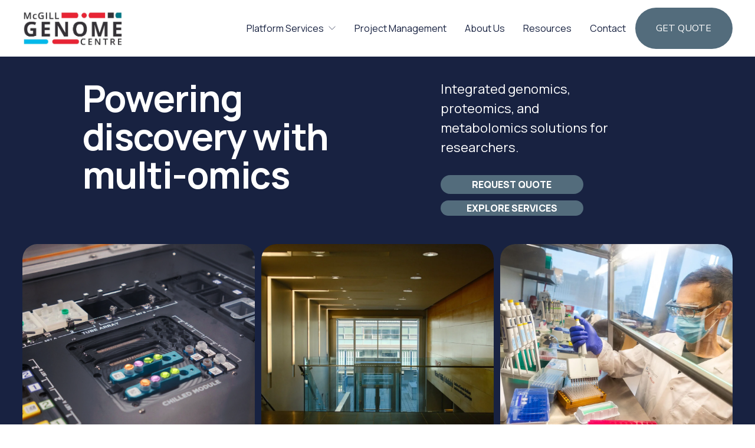

--- FILE ---
content_type: text/html;charset=utf-8
request_url: https://www.mcgillgenomecentre.ca/
body_size: 36051
content:
<!doctype html>
<html xmlns:og="http://opengraphprotocol.org/schema/" xmlns:fb="http://www.facebook.com/2008/fbml" lang="en-CA"  >
  <head>
    <meta http-equiv="X-UA-Compatible" content="IE=edge,chrome=1">
    <meta name="viewport" content="width=device-width, initial-scale=1">
    <!-- This is Squarespace. --><!-- octopus-reed-en36 -->
<base href="">
<meta charset="utf-8" />
<title>McGill Genome Centre | Powering discovery with multi-omics</title>
<meta http-equiv="Accept-CH" content="Sec-CH-UA-Platform-Version, Sec-CH-UA-Model" /><link rel="icon" type="image/x-icon" href="https://images.squarespace-cdn.com/content/v1/68a54331d1ccac6cc3d0f797/df25597e-f072-4a04-8d64-fe7701131484/favicon.ico?format=100w"/>
<link rel="canonical" href="https://www.mcgillgenomecentre.ca"/>
<meta property="og:site_name" content="McGill Genome Centre"/>
<meta property="og:title" content="McGill Genome Centre | Powering discovery with multi-omics"/>
<meta property="og:url" content="https://www.mcgillgenomecentre.ca"/>
<meta property="og:type" content="website"/>
<meta property="og:description" content="Discover integrated genomics, proteomics, and metabolomics solutions for biomedical research at the McGill Genome Centre. Empower your scientific discovery today with the leading Quebec multi-omics solution provider."/>
<meta property="og:image" content="http://static1.squarespace.com/static/68a54331d1ccac6cc3d0f797/t/68c773ef6957df1115f0222d/1757901807723/Genome_logo_square.jpg?format=1500w"/>
<meta property="og:image:width" content="1500"/>
<meta property="og:image:height" content="1500"/>
<meta itemprop="name" content="McGill Genome Centre &#124; Powering discovery with multi-omics"/>
<meta itemprop="url" content="https://www.mcgillgenomecentre.ca"/>
<meta itemprop="description" content="Discover integrated genomics, proteomics, and metabolomics solutions for biomedical research at the McGill Genome Centre. Empower your scientific discovery today with the leading Quebec multi-omics solution provider."/>
<meta itemprop="thumbnailUrl" content="http://static1.squarespace.com/static/68a54331d1ccac6cc3d0f797/t/68c773ef6957df1115f0222d/1757901807723/Genome_logo_square.jpg?format=1500w"/>
<link rel="image_src" href="http://static1.squarespace.com/static/68a54331d1ccac6cc3d0f797/t/68c773ef6957df1115f0222d/1757901807723/Genome_logo_square.jpg?format=1500w" />
<meta itemprop="image" content="http://static1.squarespace.com/static/68a54331d1ccac6cc3d0f797/t/68c773ef6957df1115f0222d/1757901807723/Genome_logo_square.jpg?format=1500w"/>
<meta name="twitter:title" content="McGill Genome Centre &#124; Powering discovery with multi-omics"/>
<meta name="twitter:image" content="http://static1.squarespace.com/static/68a54331d1ccac6cc3d0f797/t/68c773ef6957df1115f0222d/1757901807723/Genome_logo_square.jpg?format=1500w"/>
<meta name="twitter:url" content="https://www.mcgillgenomecentre.ca"/>
<meta name="twitter:card" content="summary"/>
<meta name="twitter:description" content="Discover integrated genomics, proteomics, and metabolomics solutions for biomedical research at the McGill Genome Centre. Empower your scientific discovery today with the leading Quebec multi-omics solution provider."/>
<meta name="description" content="Discover integrated genomics, proteomics, and metabolomics solutions for 
biomedical research at the McGill Genome Centre. Empower your scientific 
discovery today with the leading Quebec multi-omics solution provider." />
<link rel="preconnect" href="https://images.squarespace-cdn.com">
<link rel="preconnect" href="https://fonts.gstatic.com" crossorigin>
<link rel="stylesheet" href="https://fonts.googleapis.com/css2?family=Manrope:ital,wght@0,400;0,500;0,700;0,800&family=Nunito+Sans:ital,wght@0,400"><script type="text/javascript" crossorigin="anonymous" defer="true" nomodule="nomodule" src="//assets.squarespace.com/@sqs/polyfiller/1.6/legacy.js"></script>
<script type="text/javascript" crossorigin="anonymous" defer="true" src="//assets.squarespace.com/@sqs/polyfiller/1.6/modern.js"></script>
<script type="text/javascript">SQUARESPACE_ROLLUPS = {};</script>
<script>(function(rollups, name) { if (!rollups[name]) { rollups[name] = {}; } rollups[name].js = ["//assets.squarespace.com/universal/scripts-compressed/extract-css-runtime-c7ff67f727736de7-min.en-US.js"]; })(SQUARESPACE_ROLLUPS, 'squarespace-extract_css_runtime');</script>
<script crossorigin="anonymous" src="//assets.squarespace.com/universal/scripts-compressed/extract-css-runtime-c7ff67f727736de7-min.en-US.js" defer ></script><script>(function(rollups, name) { if (!rollups[name]) { rollups[name] = {}; } rollups[name].js = ["//assets.squarespace.com/universal/scripts-compressed/extract-css-moment-js-vendor-6f2a1f6ec9a41489-min.en-US.js"]; })(SQUARESPACE_ROLLUPS, 'squarespace-extract_css_moment_js_vendor');</script>
<script crossorigin="anonymous" src="//assets.squarespace.com/universal/scripts-compressed/extract-css-moment-js-vendor-6f2a1f6ec9a41489-min.en-US.js" defer ></script><script>(function(rollups, name) { if (!rollups[name]) { rollups[name] = {}; } rollups[name].js = ["//assets.squarespace.com/universal/scripts-compressed/cldr-resource-pack-22ed584d99d9b83d-min.en-US.js"]; })(SQUARESPACE_ROLLUPS, 'squarespace-cldr_resource_pack');</script>
<script crossorigin="anonymous" src="//assets.squarespace.com/universal/scripts-compressed/cldr-resource-pack-22ed584d99d9b83d-min.en-US.js" defer ></script><script>(function(rollups, name) { if (!rollups[name]) { rollups[name] = {}; } rollups[name].js = ["//assets.squarespace.com/universal/scripts-compressed/common-vendors-stable-fbd854d40b0804b7-min.en-US.js"]; })(SQUARESPACE_ROLLUPS, 'squarespace-common_vendors_stable');</script>
<script crossorigin="anonymous" src="//assets.squarespace.com/universal/scripts-compressed/common-vendors-stable-fbd854d40b0804b7-min.en-US.js" defer ></script><script>(function(rollups, name) { if (!rollups[name]) { rollups[name] = {}; } rollups[name].js = ["//assets.squarespace.com/universal/scripts-compressed/common-vendors-4eceb3db532a1896-min.en-US.js"]; })(SQUARESPACE_ROLLUPS, 'squarespace-common_vendors');</script>
<script crossorigin="anonymous" src="//assets.squarespace.com/universal/scripts-compressed/common-vendors-4eceb3db532a1896-min.en-US.js" defer ></script><script>(function(rollups, name) { if (!rollups[name]) { rollups[name] = {}; } rollups[name].js = ["//assets.squarespace.com/universal/scripts-compressed/common-54355865ec0ad996-min.en-US.js"]; })(SQUARESPACE_ROLLUPS, 'squarespace-common');</script>
<script crossorigin="anonymous" src="//assets.squarespace.com/universal/scripts-compressed/common-54355865ec0ad996-min.en-US.js" defer ></script><script>(function(rollups, name) { if (!rollups[name]) { rollups[name] = {}; } rollups[name].js = ["//assets.squarespace.com/universal/scripts-compressed/user-account-core-8411876713828a52-min.en-US.js"]; })(SQUARESPACE_ROLLUPS, 'squarespace-user_account_core');</script>
<script crossorigin="anonymous" src="//assets.squarespace.com/universal/scripts-compressed/user-account-core-8411876713828a52-min.en-US.js" defer ></script><script>(function(rollups, name) { if (!rollups[name]) { rollups[name] = {}; } rollups[name].css = ["//assets.squarespace.com/universal/styles-compressed/user-account-core-8d51cb8a2fda451d-min.en-US.css"]; })(SQUARESPACE_ROLLUPS, 'squarespace-user_account_core');</script>
<link rel="stylesheet" type="text/css" href="//assets.squarespace.com/universal/styles-compressed/user-account-core-8d51cb8a2fda451d-min.en-US.css"><script>(function(rollups, name) { if (!rollups[name]) { rollups[name] = {}; } rollups[name].js = ["//assets.squarespace.com/universal/scripts-compressed/performance-6c7058b44420b6db-min.en-US.js"]; })(SQUARESPACE_ROLLUPS, 'squarespace-performance');</script>
<script crossorigin="anonymous" src="//assets.squarespace.com/universal/scripts-compressed/performance-6c7058b44420b6db-min.en-US.js" defer ></script><script data-name="static-context">Static = window.Static || {}; Static.SQUARESPACE_CONTEXT = {"betaFeatureFlags":["enable_form_submission_trigger","pdp-site-styling-updates","form_block_first_last_name_required","campaigns_merch_state","campaigns_thumbnail_layout","campaigns_discount_section_in_automations","new_stacked_index","marketing_automations","contacts_and_campaigns_redesign","marketing_landing_page","override_block_styles","campaigns_import_discounts","campaigns_discount_section_in_blasts","campaigns_new_image_layout_picker","commerce-product-forms-rendering","modernized-pdp-m2-enabled","scripts_defer","supports_versioned_template_assets","i18n_beta_website_locales","section-sdk-plp-list-view-atc-button-enabled","member_areas_feature","nested_categories"],"facebookAppId":"314192535267336","facebookApiVersion":"v6.0","rollups":{"squarespace-announcement-bar":{"js":"//assets.squarespace.com/universal/scripts-compressed/announcement-bar-92ab1c4891022f1d-min.en-US.js"},"squarespace-audio-player":{"css":"//assets.squarespace.com/universal/styles-compressed/audio-player-b05f5197a871c566-min.en-US.css","js":"//assets.squarespace.com/universal/scripts-compressed/audio-player-48b2ef79cf1c7ffb-min.en-US.js"},"squarespace-blog-collection-list":{"css":"//assets.squarespace.com/universal/styles-compressed/blog-collection-list-b4046463b72f34e2-min.en-US.css","js":"//assets.squarespace.com/universal/scripts-compressed/blog-collection-list-f78db80fc1cd6fce-min.en-US.js"},"squarespace-calendar-block-renderer":{"css":"//assets.squarespace.com/universal/styles-compressed/calendar-block-renderer-b72d08ba4421f5a0-min.en-US.css","js":"//assets.squarespace.com/universal/scripts-compressed/calendar-block-renderer-550530d9b21148ea-min.en-US.js"},"squarespace-chartjs-helpers":{"css":"//assets.squarespace.com/universal/styles-compressed/chartjs-helpers-96b256171ee039c1-min.en-US.css","js":"//assets.squarespace.com/universal/scripts-compressed/chartjs-helpers-4fd57f343946d08e-min.en-US.js"},"squarespace-comments":{"css":"//assets.squarespace.com/universal/styles-compressed/comments-af139775e7e76546-min.en-US.css","js":"//assets.squarespace.com/universal/scripts-compressed/comments-a8c058d3e97af00c-min.en-US.js"},"squarespace-custom-css-popup":{"css":"//assets.squarespace.com/universal/styles-compressed/custom-css-popup-722530b41b383ca0-min.en-US.css","js":"//assets.squarespace.com/universal/scripts-compressed/custom-css-popup-0354953f7aa14117-min.en-US.js"},"squarespace-dialog":{"css":"//assets.squarespace.com/universal/styles-compressed/dialog-f9093f2d526b94df-min.en-US.css","js":"//assets.squarespace.com/universal/scripts-compressed/dialog-819aa7d562e9d2d0-min.en-US.js"},"squarespace-events-collection":{"css":"//assets.squarespace.com/universal/styles-compressed/events-collection-b72d08ba4421f5a0-min.en-US.css","js":"//assets.squarespace.com/universal/scripts-compressed/events-collection-3e7891c6b5666deb-min.en-US.js"},"squarespace-form-rendering-utils":{"js":"//assets.squarespace.com/universal/scripts-compressed/form-rendering-utils-15deaaca8135511b-min.en-US.js"},"squarespace-forms":{"css":"//assets.squarespace.com/universal/styles-compressed/forms-0afd3c6ac30bbab1-min.en-US.css","js":"//assets.squarespace.com/universal/scripts-compressed/forms-5d3eff1221a2050f-min.en-US.js"},"squarespace-gallery-collection-list":{"css":"//assets.squarespace.com/universal/styles-compressed/gallery-collection-list-b4046463b72f34e2-min.en-US.css","js":"//assets.squarespace.com/universal/scripts-compressed/gallery-collection-list-07747667a3187b76-min.en-US.js"},"squarespace-image-zoom":{"css":"//assets.squarespace.com/universal/styles-compressed/image-zoom-b4046463b72f34e2-min.en-US.css","js":"//assets.squarespace.com/universal/scripts-compressed/image-zoom-60c18dc5f8f599ea-min.en-US.js"},"squarespace-pinterest":{"css":"//assets.squarespace.com/universal/styles-compressed/pinterest-b4046463b72f34e2-min.en-US.css","js":"//assets.squarespace.com/universal/scripts-compressed/pinterest-95bcbc1cf54446d6-min.en-US.js"},"squarespace-popup-overlay":{"css":"//assets.squarespace.com/universal/styles-compressed/popup-overlay-b742b752f5880972-min.en-US.css","js":"//assets.squarespace.com/universal/scripts-compressed/popup-overlay-8103e8e9061090c8-min.en-US.js"},"squarespace-product-quick-view":{"css":"//assets.squarespace.com/universal/styles-compressed/product-quick-view-9548705e5cf7ee87-min.en-US.css","js":"//assets.squarespace.com/universal/scripts-compressed/product-quick-view-3145b22a7126131c-min.en-US.js"},"squarespace-products-collection-item-v2":{"css":"//assets.squarespace.com/universal/styles-compressed/products-collection-item-v2-b4046463b72f34e2-min.en-US.css","js":"//assets.squarespace.com/universal/scripts-compressed/products-collection-item-v2-e3a3f101748fca6e-min.en-US.js"},"squarespace-products-collection-list-v2":{"css":"//assets.squarespace.com/universal/styles-compressed/products-collection-list-v2-b4046463b72f34e2-min.en-US.css","js":"//assets.squarespace.com/universal/scripts-compressed/products-collection-list-v2-eedc544f4cc56af4-min.en-US.js"},"squarespace-search-page":{"css":"//assets.squarespace.com/universal/styles-compressed/search-page-90a67fc09b9b32c6-min.en-US.css","js":"//assets.squarespace.com/universal/scripts-compressed/search-page-0ff0e020ab1fa1a7-min.en-US.js"},"squarespace-search-preview":{"js":"//assets.squarespace.com/universal/scripts-compressed/search-preview-0cd39e3057f784ac-min.en-US.js"},"squarespace-simple-liking":{"css":"//assets.squarespace.com/universal/styles-compressed/simple-liking-701bf8bbc05ec6aa-min.en-US.css","js":"//assets.squarespace.com/universal/scripts-compressed/simple-liking-c63bf8989a1c119a-min.en-US.js"},"squarespace-social-buttons":{"css":"//assets.squarespace.com/universal/styles-compressed/social-buttons-95032e5fa98e47a5-min.en-US.css","js":"//assets.squarespace.com/universal/scripts-compressed/social-buttons-0d3103d68d9577b7-min.en-US.js"},"squarespace-tourdates":{"css":"//assets.squarespace.com/universal/styles-compressed/tourdates-b4046463b72f34e2-min.en-US.css","js":"//assets.squarespace.com/universal/scripts-compressed/tourdates-6935a85e44fbeb38-min.en-US.js"},"squarespace-website-overlays-manager":{"css":"//assets.squarespace.com/universal/styles-compressed/website-overlays-manager-07ea5a4e004e6710-min.en-US.css","js":"//assets.squarespace.com/universal/scripts-compressed/website-overlays-manager-70d38206948bb16f-min.en-US.js"}},"pageType":2,"website":{"id":"68a54331d1ccac6cc3d0f797","identifier":"octopus-reed-en36","websiteType":4,"contentModifiedOn":1757878310411,"cloneable":false,"hasBeenCloneable":false,"siteStatus":{},"language":"en-CA","translationLocale":"en-US","formattingLocale":"en-CA","timeZone":"America/Toronto","machineTimeZoneOffset":-18000000,"timeZoneOffset":-18000000,"timeZoneAbbr":"EST","siteTitle":"McGill Genome Centre","fullSiteTitle":"McGill Genome Centre | Powering discovery with multi-omics","siteDescription":"","location":{},"logoImageId":"68b22672a4b6a31955de530e","socialLogoImageId":"68c773ef6957df1115f0222d","shareButtonOptions":{"4":true,"3":true,"2":true,"1":true,"7":true,"8":true,"6":true},"logoImageUrl":"//images.squarespace-cdn.com/content/v1/68a54331d1ccac6cc3d0f797/20649ce7-39b3-4163-a2e5-ffd4c0882a50/Genome_logo.jpg","socialLogoImageUrl":"//images.squarespace-cdn.com/content/v1/68a54331d1ccac6cc3d0f797/196c943e-a656-4c2c-9ba5-5aa2421b495d/Genome_logo_square.jpg","authenticUrl":"https://www.mcgillgenomecentre.ca","internalUrl":"https://octopus-reed-en36.squarespace.com","baseUrl":"https://www.mcgillgenomecentre.ca","primaryDomain":"www.mcgillgenomecentre.ca","sslSetting":3,"isHstsEnabled":true,"socialAccounts":[{"serviceId":65,"screenname":"LinkedIn","addedOn":1755918586312,"profileUrl":"http://linkedin.com/company/mcgill-genome-centre","iconEnabled":true,"serviceName":"linkedin-unauth"},{"serviceId":62,"screenname":"Twitter","addedOn":1755918188769,"profileUrl":"http://twitter.com/mcgillgenome","iconEnabled":true,"serviceName":"twitter-unauth"}],"typekitId":"","statsMigrated":false,"imageMetadataProcessingEnabled":false,"screenshotId":"8a20881c10e89c8244c46cdcaf3f150961478bb2271bf05f28a2778d994281f2","captchaSettings":{"enabledForDonations":false},"showOwnerLogin":false},"websiteSettings":{"id":"68a54331d1ccac6cc3d0f79a","websiteId":"68a54331d1ccac6cc3d0f797","subjects":[],"country":"CA","state":"QC","simpleLikingEnabled":true,"mobileInfoBarSettings":{"isContactEmailEnabled":false,"isContactPhoneNumberEnabled":false,"isLocationEnabled":false,"isBusinessHoursEnabled":false},"announcementBarSettings":{},"commentLikesAllowed":true,"commentAnonAllowed":true,"commentThreaded":true,"commentApprovalRequired":false,"commentAvatarsOn":true,"commentSortType":2,"commentFlagThreshold":0,"commentFlagsAllowed":true,"commentEnableByDefault":true,"commentDisableAfterDaysDefault":0,"disqusShortname":"","commentsEnabled":false,"businessHours":{},"storeSettings":{"returnPolicy":null,"termsOfService":null,"privacyPolicy":null,"expressCheckout":false,"continueShoppingLinkUrl":"/","useLightCart":false,"showNoteField":false,"shippingCountryDefaultValue":"US","billToShippingDefaultValue":false,"showShippingPhoneNumber":true,"isShippingPhoneRequired":false,"showBillingPhoneNumber":true,"isBillingPhoneRequired":false,"currenciesSupported":["USD","CAD","GBP","AUD","EUR","CHF","NOK","SEK","DKK","NZD","SGD","MXN","HKD","CZK","ILS","MYR","RUB","PHP","PLN","THB","BRL","ARS","COP","IDR","INR","JPY","ZAR"],"defaultCurrency":"USD","selectedCurrency":"CAD","measurementStandard":1,"showCustomCheckoutForm":false,"checkoutPageMarketingOptInEnabled":true,"enableMailingListOptInByDefault":false,"sameAsRetailLocation":false,"merchandisingSettings":{"scarcityEnabledOnProductItems":false,"scarcityEnabledOnProductBlocks":false,"scarcityMessageType":"DEFAULT_SCARCITY_MESSAGE","scarcityThreshold":10,"multipleQuantityAllowedForServices":true,"restockNotificationsEnabled":false,"restockNotificationsMailingListSignUpEnabled":false,"relatedProductsEnabled":false,"relatedProductsOrdering":"random","soldOutVariantsDropdownDisabled":false,"productComposerOptedIn":false,"productComposerABTestOptedOut":false,"productReviewsEnabled":false},"minimumOrderSubtotalEnabled":false,"minimumOrderSubtotal":{"currency":"CAD","value":"0.00"},"addToCartConfirmationType":2,"isLive":false,"multipleQuantityAllowedForServices":true},"useEscapeKeyToLogin":false,"ssBadgeType":1,"ssBadgePosition":4,"ssBadgeVisibility":1,"ssBadgeDevices":1,"pinterestOverlayOptions":{"mode":"disabled"},"userAccountsSettings":{"loginAllowed":true,"signupAllowed":true}},"cookieSettings":{"isCookieBannerEnabled":false,"isRestrictiveCookiePolicyEnabled":false,"cookieBannerText":"","cookieBannerTheme":"","cookieBannerVariant":"","cookieBannerPosition":"","cookieBannerCtaVariant":"","cookieBannerCtaText":"","cookieBannerAcceptType":"OPT_IN","cookieBannerOptOutCtaText":"","cookieBannerHasOptOut":false,"cookieBannerHasManageCookies":true,"cookieBannerManageCookiesLabel":"","cookieBannerSavedPreferencesText":"","cookieBannerSavedPreferencesLayout":"PILL"},"websiteCloneable":false,"collection":{"title":"McGill Genome Centre","id":"68a54332d1ccac6cc3d0f808","fullUrl":"/","type":10,"permissionType":1},"subscribed":false,"appDomain":"squarespace.com","templateTweakable":true,"tweakJSON":{"form-use-theme-colors":"true","header-logo-height":"60px","header-mobile-logo-max-height":"30px","header-vert-padding":"1vw","header-width":"Full","maxPageWidth":"3000px","mobile-header-vert-padding":"6vw","pagePadding":"3vw","tweak-blog-alternating-side-by-side-image-aspect-ratio":"1:1 Square","tweak-blog-alternating-side-by-side-image-spacing":"6%","tweak-blog-alternating-side-by-side-meta-spacing":"20px","tweak-blog-alternating-side-by-side-primary-meta":"Categories","tweak-blog-alternating-side-by-side-read-more-spacing":"20px","tweak-blog-alternating-side-by-side-secondary-meta":"Date","tweak-blog-basic-grid-columns":"2","tweak-blog-basic-grid-image-aspect-ratio":"3:2 Standard","tweak-blog-basic-grid-image-spacing":"30px","tweak-blog-basic-grid-meta-spacing":"17px","tweak-blog-basic-grid-primary-meta":"Categories","tweak-blog-basic-grid-read-more-spacing":"16px","tweak-blog-basic-grid-secondary-meta":"Date","tweak-blog-item-custom-width":"75","tweak-blog-item-show-author-profile":"false","tweak-blog-item-width":"Narrow","tweak-blog-masonry-columns":"2","tweak-blog-masonry-horizontal-spacing":"64px","tweak-blog-masonry-image-spacing":"20px","tweak-blog-masonry-meta-spacing":"10px","tweak-blog-masonry-primary-meta":"Categories","tweak-blog-masonry-read-more-spacing":"22px","tweak-blog-masonry-secondary-meta":"Date","tweak-blog-masonry-vertical-spacing":"231px","tweak-blog-side-by-side-image-aspect-ratio":"1:1 Square","tweak-blog-side-by-side-image-spacing":"6%","tweak-blog-side-by-side-meta-spacing":"20px","tweak-blog-side-by-side-primary-meta":"Categories","tweak-blog-side-by-side-read-more-spacing":"20px","tweak-blog-side-by-side-secondary-meta":"Date","tweak-blog-single-column-image-spacing":"50px","tweak-blog-single-column-meta-spacing":"30px","tweak-blog-single-column-primary-meta":"Categories","tweak-blog-single-column-read-more-spacing":"30px","tweak-blog-single-column-secondary-meta":"Date","tweak-events-stacked-show-thumbnails":"true","tweak-events-stacked-thumbnail-size":"3:2 Standard","tweak-fixed-header":"true","tweak-fixed-header-style":"Basic","tweak-global-animations-animation-curve":"ease","tweak-global-animations-animation-delay":"1.0s","tweak-global-animations-animation-duration":"0.50s","tweak-global-animations-animation-style":"fade","tweak-global-animations-animation-type":"none","tweak-global-animations-complexity-level":"detailed","tweak-global-animations-enabled":"false","tweak-portfolio-grid-basic-custom-height":"50","tweak-portfolio-grid-overlay-custom-height":"50","tweak-portfolio-hover-follow-acceleration":"10%","tweak-portfolio-hover-follow-animation-duration":"Fast","tweak-portfolio-hover-follow-animation-type":"Fade","tweak-portfolio-hover-follow-delimiter":"Bullet","tweak-portfolio-hover-follow-front":"false","tweak-portfolio-hover-follow-layout":"Inline","tweak-portfolio-hover-follow-size":"50","tweak-portfolio-hover-follow-text-spacing-x":"1.5","tweak-portfolio-hover-follow-text-spacing-y":"1.5","tweak-portfolio-hover-static-animation-duration":"Fast","tweak-portfolio-hover-static-animation-type":"Fade","tweak-portfolio-hover-static-delimiter":"Hyphen","tweak-portfolio-hover-static-front":"true","tweak-portfolio-hover-static-layout":"Inline","tweak-portfolio-hover-static-size":"50","tweak-portfolio-hover-static-text-spacing-x":"1.5","tweak-portfolio-hover-static-text-spacing-y":"1.5","tweak-portfolio-index-background-animation-duration":"Medium","tweak-portfolio-index-background-animation-type":"Fade","tweak-portfolio-index-background-custom-height":"50","tweak-portfolio-index-background-delimiter":"None","tweak-portfolio-index-background-height":"Large","tweak-portfolio-index-background-horizontal-alignment":"Center","tweak-portfolio-index-background-link-format":"Stacked","tweak-portfolio-index-background-persist":"false","tweak-portfolio-index-background-vertical-alignment":"Middle","tweak-portfolio-index-background-width":"Full","tweak-transparent-header":"false"},"templateId":"5c5a519771c10ba3470d8101","templateVersion":"7.1","pageFeatures":[1,2,4],"gmRenderKey":"QUl6YVN5Q0JUUk9xNkx1dkZfSUUxcjQ2LVQ0QWVUU1YtMGQ3bXk4","templateScriptsRootUrl":"https://static1.squarespace.com/static/vta/5c5a519771c10ba3470d8101/scripts/","impersonatedSession":false,"tzData":{"zones":[[-300,"Canada","E%sT",null]],"rules":{"Canada":[[1974,2006,null,"Oct","lastSun","2:00","0","S"],[1987,2006,null,"Apr","Sun>=1","2:00","1:00","D"],[2007,"max",null,"Mar","Sun>=8","2:00","1:00","D"],[2007,"max",null,"Nov","Sun>=1","2:00","0","S"]]}},"showAnnouncementBar":false,"recaptchaEnterpriseContext":{"recaptchaEnterpriseSiteKey":"6LdDFQwjAAAAAPigEvvPgEVbb7QBm-TkVJdDTlAv"},"i18nContext":{"timeZoneData":{"id":"America/Toronto","name":"Eastern Time"}},"env":"PRODUCTION","visitorFormContext":{"formFieldFormats":{"initialAddressFormat":{"id":0,"type":"ADDRESS","country":"CA","labelLocale":"en","fields":[{"type":"FIELD","label":"Address Line 1","identifier":"Line1","length":0,"required":true,"metadata":{"autocomplete":"address-line1"}},{"type":"SEPARATOR","label":"\n","identifier":"Newline","length":0,"required":false,"metadata":{}},{"type":"FIELD","label":"Address Line 2","identifier":"Line2","length":0,"required":false,"metadata":{"autocomplete":"address-line2"}},{"type":"SEPARATOR","label":"\n","identifier":"Newline","length":0,"required":false,"metadata":{}},{"type":"FIELD","label":"City","identifier":"City","length":0,"required":true,"metadata":{"autocomplete":"address-level2"}},{"type":"SEPARATOR","label":" ","identifier":"Space","length":0,"required":false,"metadata":{}},{"type":"FIELD","label":"Province","identifier":"State","length":0,"required":true,"metadata":{"autocomplete":"address-level1"}},{"type":"SEPARATOR","label":" ","identifier":"Space","length":0,"required":false,"metadata":{}},{"type":"FIELD","label":"Postal Code","identifier":"Zip","length":0,"required":true,"metadata":{"autocomplete":"postal-code"}}]},"initialNameOrder":"GIVEN_FIRST","initialPhoneFormat":{"id":0,"type":"PHONE_NUMBER","country":"CA","labelLocale":"en-US","fields":[{"type":"SEPARATOR","label":"(","identifier":"LeftParen","length":0,"required":false,"metadata":{}},{"type":"FIELD","label":"1","identifier":"1","length":3,"required":false,"metadata":{}},{"type":"SEPARATOR","label":")","identifier":"RightParen","length":0,"required":false,"metadata":{}},{"type":"SEPARATOR","label":" ","identifier":"Space","length":0,"required":false,"metadata":{}},{"type":"FIELD","label":"2","identifier":"2","length":3,"required":false,"metadata":{}},{"type":"SEPARATOR","label":"-","identifier":"Dash","length":0,"required":false,"metadata":{}},{"type":"FIELD","label":"3","identifier":"3","length":14,"required":false,"metadata":{}}]},"countries":[{"name":"Afghanistan","code":"AF","phoneCode":"+93"},{"name":"\u00C5land Islands","code":"AX","phoneCode":"+358"},{"name":"Albania","code":"AL","phoneCode":"+355"},{"name":"Algeria","code":"DZ","phoneCode":"+213"},{"name":"American Samoa","code":"AS","phoneCode":"+1"},{"name":"Andorra","code":"AD","phoneCode":"+376"},{"name":"Angola","code":"AO","phoneCode":"+244"},{"name":"Anguilla","code":"AI","phoneCode":"+1"},{"name":"Antigua & Barbuda","code":"AG","phoneCode":"+1"},{"name":"Argentina","code":"AR","phoneCode":"+54"},{"name":"Armenia","code":"AM","phoneCode":"+374"},{"name":"Aruba","code":"AW","phoneCode":"+297"},{"name":"Ascension Island","code":"AC","phoneCode":"+247"},{"name":"Australia","code":"AU","phoneCode":"+61"},{"name":"Austria","code":"AT","phoneCode":"+43"},{"name":"Azerbaijan","code":"AZ","phoneCode":"+994"},{"name":"Bahamas","code":"BS","phoneCode":"+1"},{"name":"Bahrain","code":"BH","phoneCode":"+973"},{"name":"Bangladesh","code":"BD","phoneCode":"+880"},{"name":"Barbados","code":"BB","phoneCode":"+1"},{"name":"Belarus","code":"BY","phoneCode":"+375"},{"name":"Belgium","code":"BE","phoneCode":"+32"},{"name":"Belize","code":"BZ","phoneCode":"+501"},{"name":"Benin","code":"BJ","phoneCode":"+229"},{"name":"Bermuda","code":"BM","phoneCode":"+1"},{"name":"Bhutan","code":"BT","phoneCode":"+975"},{"name":"Bolivia","code":"BO","phoneCode":"+591"},{"name":"Bosnia & Herzegovina","code":"BA","phoneCode":"+387"},{"name":"Botswana","code":"BW","phoneCode":"+267"},{"name":"Brazil","code":"BR","phoneCode":"+55"},{"name":"British Indian Ocean Territory","code":"IO","phoneCode":"+246"},{"name":"British Virgin Islands","code":"VG","phoneCode":"+1"},{"name":"Brunei","code":"BN","phoneCode":"+673"},{"name":"Bulgaria","code":"BG","phoneCode":"+359"},{"name":"Burkina Faso","code":"BF","phoneCode":"+226"},{"name":"Burundi","code":"BI","phoneCode":"+257"},{"name":"Cambodia","code":"KH","phoneCode":"+855"},{"name":"Cameroon","code":"CM","phoneCode":"+237"},{"name":"Canada","code":"CA","phoneCode":"+1"},{"name":"Cape Verde","code":"CV","phoneCode":"+238"},{"name":"Caribbean Netherlands","code":"BQ","phoneCode":"+599"},{"name":"Cayman Islands","code":"KY","phoneCode":"+1"},{"name":"Central African Republic","code":"CF","phoneCode":"+236"},{"name":"Chad","code":"TD","phoneCode":"+235"},{"name":"Chile","code":"CL","phoneCode":"+56"},{"name":"China","code":"CN","phoneCode":"+86"},{"name":"Christmas Island","code":"CX","phoneCode":"+61"},{"name":"Cocos (Keeling) Islands","code":"CC","phoneCode":"+61"},{"name":"Colombia","code":"CO","phoneCode":"+57"},{"name":"Comoros","code":"KM","phoneCode":"+269"},{"name":"Congo - Brazzaville","code":"CG","phoneCode":"+242"},{"name":"Congo - Kinshasa","code":"CD","phoneCode":"+243"},{"name":"Cook Islands","code":"CK","phoneCode":"+682"},{"name":"Costa Rica","code":"CR","phoneCode":"+506"},{"name":"C\u00F4te d\u2019Ivoire","code":"CI","phoneCode":"+225"},{"name":"Croatia","code":"HR","phoneCode":"+385"},{"name":"Cuba","code":"CU","phoneCode":"+53"},{"name":"Cura\u00E7ao","code":"CW","phoneCode":"+599"},{"name":"Cyprus","code":"CY","phoneCode":"+357"},{"name":"Czechia","code":"CZ","phoneCode":"+420"},{"name":"Denmark","code":"DK","phoneCode":"+45"},{"name":"Djibouti","code":"DJ","phoneCode":"+253"},{"name":"Dominica","code":"DM","phoneCode":"+1"},{"name":"Dominican Republic","code":"DO","phoneCode":"+1"},{"name":"Ecuador","code":"EC","phoneCode":"+593"},{"name":"Egypt","code":"EG","phoneCode":"+20"},{"name":"El Salvador","code":"SV","phoneCode":"+503"},{"name":"Equatorial Guinea","code":"GQ","phoneCode":"+240"},{"name":"Eritrea","code":"ER","phoneCode":"+291"},{"name":"Estonia","code":"EE","phoneCode":"+372"},{"name":"Eswatini","code":"SZ","phoneCode":"+268"},{"name":"Ethiopia","code":"ET","phoneCode":"+251"},{"name":"Falkland Islands","code":"FK","phoneCode":"+500"},{"name":"Faroe Islands","code":"FO","phoneCode":"+298"},{"name":"Fiji","code":"FJ","phoneCode":"+679"},{"name":"Finland","code":"FI","phoneCode":"+358"},{"name":"France","code":"FR","phoneCode":"+33"},{"name":"French Guiana","code":"GF","phoneCode":"+594"},{"name":"French Polynesia","code":"PF","phoneCode":"+689"},{"name":"Gabon","code":"GA","phoneCode":"+241"},{"name":"Gambia","code":"GM","phoneCode":"+220"},{"name":"Georgia","code":"GE","phoneCode":"+995"},{"name":"Germany","code":"DE","phoneCode":"+49"},{"name":"Ghana","code":"GH","phoneCode":"+233"},{"name":"Gibraltar","code":"GI","phoneCode":"+350"},{"name":"Greece","code":"GR","phoneCode":"+30"},{"name":"Greenland","code":"GL","phoneCode":"+299"},{"name":"Grenada","code":"GD","phoneCode":"+1"},{"name":"Guadeloupe","code":"GP","phoneCode":"+590"},{"name":"Guam","code":"GU","phoneCode":"+1"},{"name":"Guatemala","code":"GT","phoneCode":"+502"},{"name":"Guernsey","code":"GG","phoneCode":"+44"},{"name":"Guinea","code":"GN","phoneCode":"+224"},{"name":"Guinea-Bissau","code":"GW","phoneCode":"+245"},{"name":"Guyana","code":"GY","phoneCode":"+592"},{"name":"Haiti","code":"HT","phoneCode":"+509"},{"name":"Honduras","code":"HN","phoneCode":"+504"},{"name":"Hong Kong SAR China","code":"HK","phoneCode":"+852"},{"name":"Hungary","code":"HU","phoneCode":"+36"},{"name":"Iceland","code":"IS","phoneCode":"+354"},{"name":"India","code":"IN","phoneCode":"+91"},{"name":"Indonesia","code":"ID","phoneCode":"+62"},{"name":"Iran","code":"IR","phoneCode":"+98"},{"name":"Iraq","code":"IQ","phoneCode":"+964"},{"name":"Ireland","code":"IE","phoneCode":"+353"},{"name":"Isle of Man","code":"IM","phoneCode":"+44"},{"name":"Israel","code":"IL","phoneCode":"+972"},{"name":"Italy","code":"IT","phoneCode":"+39"},{"name":"Jamaica","code":"JM","phoneCode":"+1"},{"name":"Japan","code":"JP","phoneCode":"+81"},{"name":"Jersey","code":"JE","phoneCode":"+44"},{"name":"Jordan","code":"JO","phoneCode":"+962"},{"name":"Kazakhstan","code":"KZ","phoneCode":"+7"},{"name":"Kenya","code":"KE","phoneCode":"+254"},{"name":"Kiribati","code":"KI","phoneCode":"+686"},{"name":"Kosovo","code":"XK","phoneCode":"+383"},{"name":"Kuwait","code":"KW","phoneCode":"+965"},{"name":"Kyrgyzstan","code":"KG","phoneCode":"+996"},{"name":"Laos","code":"LA","phoneCode":"+856"},{"name":"Latvia","code":"LV","phoneCode":"+371"},{"name":"Lebanon","code":"LB","phoneCode":"+961"},{"name":"Lesotho","code":"LS","phoneCode":"+266"},{"name":"Liberia","code":"LR","phoneCode":"+231"},{"name":"Libya","code":"LY","phoneCode":"+218"},{"name":"Liechtenstein","code":"LI","phoneCode":"+423"},{"name":"Lithuania","code":"LT","phoneCode":"+370"},{"name":"Luxembourg","code":"LU","phoneCode":"+352"},{"name":"Macao SAR China","code":"MO","phoneCode":"+853"},{"name":"Madagascar","code":"MG","phoneCode":"+261"},{"name":"Malawi","code":"MW","phoneCode":"+265"},{"name":"Malaysia","code":"MY","phoneCode":"+60"},{"name":"Maldives","code":"MV","phoneCode":"+960"},{"name":"Mali","code":"ML","phoneCode":"+223"},{"name":"Malta","code":"MT","phoneCode":"+356"},{"name":"Marshall Islands","code":"MH","phoneCode":"+692"},{"name":"Martinique","code":"MQ","phoneCode":"+596"},{"name":"Mauritania","code":"MR","phoneCode":"+222"},{"name":"Mauritius","code":"MU","phoneCode":"+230"},{"name":"Mayotte","code":"YT","phoneCode":"+262"},{"name":"Mexico","code":"MX","phoneCode":"+52"},{"name":"Micronesia","code":"FM","phoneCode":"+691"},{"name":"Moldova","code":"MD","phoneCode":"+373"},{"name":"Monaco","code":"MC","phoneCode":"+377"},{"name":"Mongolia","code":"MN","phoneCode":"+976"},{"name":"Montenegro","code":"ME","phoneCode":"+382"},{"name":"Montserrat","code":"MS","phoneCode":"+1"},{"name":"Morocco","code":"MA","phoneCode":"+212"},{"name":"Mozambique","code":"MZ","phoneCode":"+258"},{"name":"Myanmar (Burma)","code":"MM","phoneCode":"+95"},{"name":"Namibia","code":"NA","phoneCode":"+264"},{"name":"Nauru","code":"NR","phoneCode":"+674"},{"name":"Nepal","code":"NP","phoneCode":"+977"},{"name":"Netherlands","code":"NL","phoneCode":"+31"},{"name":"New Caledonia","code":"NC","phoneCode":"+687"},{"name":"New Zealand","code":"NZ","phoneCode":"+64"},{"name":"Nicaragua","code":"NI","phoneCode":"+505"},{"name":"Niger","code":"NE","phoneCode":"+227"},{"name":"Nigeria","code":"NG","phoneCode":"+234"},{"name":"Niue","code":"NU","phoneCode":"+683"},{"name":"Norfolk Island","code":"NF","phoneCode":"+672"},{"name":"Northern Mariana Islands","code":"MP","phoneCode":"+1"},{"name":"North Korea","code":"KP","phoneCode":"+850"},{"name":"North Macedonia","code":"MK","phoneCode":"+389"},{"name":"Norway","code":"NO","phoneCode":"+47"},{"name":"Oman","code":"OM","phoneCode":"+968"},{"name":"Pakistan","code":"PK","phoneCode":"+92"},{"name":"Palau","code":"PW","phoneCode":"+680"},{"name":"Palestinian Territories","code":"PS","phoneCode":"+970"},{"name":"Panama","code":"PA","phoneCode":"+507"},{"name":"Papua New Guinea","code":"PG","phoneCode":"+675"},{"name":"Paraguay","code":"PY","phoneCode":"+595"},{"name":"Peru","code":"PE","phoneCode":"+51"},{"name":"Philippines","code":"PH","phoneCode":"+63"},{"name":"Poland","code":"PL","phoneCode":"+48"},{"name":"Portugal","code":"PT","phoneCode":"+351"},{"name":"Puerto Rico","code":"PR","phoneCode":"+1"},{"name":"Qatar","code":"QA","phoneCode":"+974"},{"name":"R\u00E9union","code":"RE","phoneCode":"+262"},{"name":"Romania","code":"RO","phoneCode":"+40"},{"name":"Russia","code":"RU","phoneCode":"+7"},{"name":"Rwanda","code":"RW","phoneCode":"+250"},{"name":"Samoa","code":"WS","phoneCode":"+685"},{"name":"San Marino","code":"SM","phoneCode":"+378"},{"name":"S\u00E3o Tom\u00E9 & Pr\u00EDncipe","code":"ST","phoneCode":"+239"},{"name":"Saudi Arabia","code":"SA","phoneCode":"+966"},{"name":"Senegal","code":"SN","phoneCode":"+221"},{"name":"Serbia","code":"RS","phoneCode":"+381"},{"name":"Seychelles","code":"SC","phoneCode":"+248"},{"name":"Sierra Leone","code":"SL","phoneCode":"+232"},{"name":"Singapore","code":"SG","phoneCode":"+65"},{"name":"Sint Maarten","code":"SX","phoneCode":"+1"},{"name":"Slovakia","code":"SK","phoneCode":"+421"},{"name":"Slovenia","code":"SI","phoneCode":"+386"},{"name":"Solomon Islands","code":"SB","phoneCode":"+677"},{"name":"Somalia","code":"SO","phoneCode":"+252"},{"name":"South Africa","code":"ZA","phoneCode":"+27"},{"name":"South Korea","code":"KR","phoneCode":"+82"},{"name":"South Sudan","code":"SS","phoneCode":"+211"},{"name":"Spain","code":"ES","phoneCode":"+34"},{"name":"Sri Lanka","code":"LK","phoneCode":"+94"},{"name":"St. Barth\u00E9lemy","code":"BL","phoneCode":"+590"},{"name":"St. Helena","code":"SH","phoneCode":"+290"},{"name":"St. Kitts & Nevis","code":"KN","phoneCode":"+1"},{"name":"St. Lucia","code":"LC","phoneCode":"+1"},{"name":"St. Martin","code":"MF","phoneCode":"+590"},{"name":"St. Pierre & Miquelon","code":"PM","phoneCode":"+508"},{"name":"St. Vincent & Grenadines","code":"VC","phoneCode":"+1"},{"name":"Sudan","code":"SD","phoneCode":"+249"},{"name":"Suriname","code":"SR","phoneCode":"+597"},{"name":"Svalbard & Jan Mayen","code":"SJ","phoneCode":"+47"},{"name":"Sweden","code":"SE","phoneCode":"+46"},{"name":"Switzerland","code":"CH","phoneCode":"+41"},{"name":"Syria","code":"SY","phoneCode":"+963"},{"name":"Taiwan","code":"TW","phoneCode":"+886"},{"name":"Tajikistan","code":"TJ","phoneCode":"+992"},{"name":"Tanzania","code":"TZ","phoneCode":"+255"},{"name":"Thailand","code":"TH","phoneCode":"+66"},{"name":"Timor-Leste","code":"TL","phoneCode":"+670"},{"name":"Togo","code":"TG","phoneCode":"+228"},{"name":"Tokelau","code":"TK","phoneCode":"+690"},{"name":"Tonga","code":"TO","phoneCode":"+676"},{"name":"Trinidad & Tobago","code":"TT","phoneCode":"+1"},{"name":"Tristan da Cunha","code":"TA","phoneCode":"+290"},{"name":"Tunisia","code":"TN","phoneCode":"+216"},{"name":"T\u00FCrkiye","code":"TR","phoneCode":"+90"},{"name":"Turkmenistan","code":"TM","phoneCode":"+993"},{"name":"Turks & Caicos Islands","code":"TC","phoneCode":"+1"},{"name":"Tuvalu","code":"TV","phoneCode":"+688"},{"name":"U.S. Virgin Islands","code":"VI","phoneCode":"+1"},{"name":"Uganda","code":"UG","phoneCode":"+256"},{"name":"Ukraine","code":"UA","phoneCode":"+380"},{"name":"United Arab Emirates","code":"AE","phoneCode":"+971"},{"name":"United Kingdom","code":"GB","phoneCode":"+44"},{"name":"United States","code":"US","phoneCode":"+1"},{"name":"Uruguay","code":"UY","phoneCode":"+598"},{"name":"Uzbekistan","code":"UZ","phoneCode":"+998"},{"name":"Vanuatu","code":"VU","phoneCode":"+678"},{"name":"Vatican City","code":"VA","phoneCode":"+39"},{"name":"Venezuela","code":"VE","phoneCode":"+58"},{"name":"Vietnam","code":"VN","phoneCode":"+84"},{"name":"Wallis & Futuna","code":"WF","phoneCode":"+681"},{"name":"Western Sahara","code":"EH","phoneCode":"+212"},{"name":"Yemen","code":"YE","phoneCode":"+967"},{"name":"Zambia","code":"ZM","phoneCode":"+260"},{"name":"Zimbabwe","code":"ZW","phoneCode":"+263"}]},"localizedStrings":{"validation":{"noValidSelection":"A valid selection must be made.","invalidUrl":"Must be a valid URL.","stringTooLong":"Value should have a length no longer than {0}.","containsInvalidKey":"{0} contains an invalid key.","invalidTwitterUsername":"Must be a valid Twitter username.","valueOutsideRange":"Value must be in the range {0} to {1}.","invalidPassword":"Passwords should not contain whitespace.","missingRequiredSubfields":"{0} is missing required subfields: {1}","invalidCurrency":"Currency value should be formatted like 1234 or 123.99.","invalidMapSize":"Value should contain exactly {0} elements.","subfieldsRequired":"All fields in {0} are required.","formSubmissionFailed":"Form submission failed. Review the following information: {0}.","invalidCountryCode":"Country code should have an optional plus and up to 4 digits.","invalidDate":"This is not a real date.","required":"{0} is required.","invalidStringLength":"Value should be {0} characters long.","invalidEmail":"Email addresses should follow the format user@domain.com.","invalidListLength":"Value should be {0} elements long.","allEmpty":"Please fill out at least one form field.","missingRequiredQuestion":"Missing a required question.","invalidQuestion":"Contained an invalid question.","captchaFailure":"Captcha validation failed. Please try again.","stringTooShort":"Value should have a length of at least {0}.","invalid":"{0} is not valid.","formErrors":"Form Errors","containsInvalidValue":"{0} contains an invalid value.","invalidUnsignedNumber":"Numbers must contain only digits and no other characters.","invalidName":"Valid names contain only letters, numbers, spaces, ', or - characters."},"submit":"Submit","status":{"title":"{@} Block","learnMore":"Learn more"},"name":{"firstName":"First Name","lastName":"Last Name"},"lightbox":{"openForm":"Open Form"},"likert":{"agree":"Agree","stronglyDisagree":"Strongly Disagree","disagree":"Disagree","stronglyAgree":"Strongly Agree","neutral":"Neutral"},"time":{"am":"AM","second":"Second","pm":"PM","minute":"Minute","amPm":"AM/PM","hour":"Hour"},"notFound":"Form not found.","date":{"yyyy":"YYYY","year":"Year","mm":"MM","day":"Day","month":"Month","dd":"DD"},"phone":{"country":"Country","number":"Number","prefix":"Prefix","areaCode":"Area Code","line":"Line"},"submitError":"Unable to submit form. Please try again later.","address":{"stateProvince":"State/Province","country":"Country","zipPostalCode":"Zip/Postal Code","address2":"Address 2","address1":"Address 1","city":"City"},"email":{"signUp":"Sign up for news and updates"},"cannotSubmitDemoForm":"This is a demo form and cannot be submitted.","required":"(required)","invalidData":"Invalid form data."}}};</script><link rel="stylesheet" type="text/css" href="https://definitions.sqspcdn.com/website-component-definition/static-assets/website.components.button/822a8c54-187c-4224-aef2-6d78bcf5e71c_276/website.components.button.styles.css"/><script defer src="https://definitions.sqspcdn.com/website-component-definition/static-assets/website.components.button/822a8c54-187c-4224-aef2-6d78bcf5e71c_276/block-animation-preview-manager.js"></script><script defer src="https://definitions.sqspcdn.com/website-component-definition/static-assets/website.components.button/822a8c54-187c-4224-aef2-6d78bcf5e71c_276/website.components.button.visitor.js"></script><script defer src="https://definitions.sqspcdn.com/website-component-definition/static-assets/website.components.button/822a8c54-187c-4224-aef2-6d78bcf5e71c_276/3196.js"></script><script defer src="https://definitions.sqspcdn.com/website-component-definition/static-assets/website.components.button/822a8c54-187c-4224-aef2-6d78bcf5e71c_276/trigger-animation-runtime.js"></script><script defer src="https://definitions.sqspcdn.com/website-component-definition/static-assets/website.components.map/eeb50ea1-0695-49e5-a902-f24438dfc706_492/website.components.map.visitor.js"></script><script defer src="https://definitions.sqspcdn.com/website-component-definition/static-assets/website.components.button/822a8c54-187c-4224-aef2-6d78bcf5e71c_276/8830.js"></script><script type="application/ld+json">{"url":"https://www.mcgillgenomecentre.ca","name":"McGill Genome Centre","description":"","image":"//images.squarespace-cdn.com/content/v1/68a54331d1ccac6cc3d0f797/20649ce7-39b3-4163-a2e5-ffd4c0882a50/Genome_logo.jpg","@context":"http://schema.org","@type":"WebSite"}</script><script type="application/ld+json">{"address":"","image":"https://static1.squarespace.com/static/68a54331d1ccac6cc3d0f797/t/68b22672a4b6a31955de530e/1757878310411/","openingHours":"","@context":"http://schema.org","@type":"LocalBusiness"}</script><link rel="stylesheet" type="text/css" href="https://static1.squarespace.com/static/versioned-site-css/68a54331d1ccac6cc3d0f797/29/5c5a519771c10ba3470d8101/68a54331d1ccac6cc3d0f79f/1727/site.css"/><script>Static.COOKIE_BANNER_CAPABLE = true;</script>
<!-- End of Squarespace Headers -->
    <link rel="stylesheet" type="text/css" href="https://static1.squarespace.com/static/vta/5c5a519771c10ba3470d8101/versioned-assets/1769025764125-MP1QMOGYUXN8KGDSHN6B/static.css">
  </head>

  <body
    id="collection-68a54332d1ccac6cc3d0f808"
    class="
      form-use-theme-colors form-field-style-solid form-field-shape-pill form-field-border-none form-field-checkbox-type-icon form-field-checkbox-fill-outline form-field-checkbox-color-inverted form-field-checkbox-shape-pill form-field-checkbox-layout-fit form-field-radio-type-icon form-field-radio-fill-outline form-field-radio-color-inverted form-field-radio-shape-pill form-field-radio-layout-fit form-field-survey-fill-outline form-field-survey-color-inverted form-field-survey-shape-pill form-field-hover-focus-accent form-submit-button-style-ellipsis tweak-portfolio-grid-overlay-width-full tweak-portfolio-grid-overlay-height-large tweak-portfolio-grid-overlay-image-aspect-ratio-11-square tweak-portfolio-grid-overlay-text-placement-center tweak-portfolio-grid-overlay-show-text-before-hover image-block-poster-text-alignment-center image-block-card-content-position-center image-block-card-text-alignment-left image-block-overlap-content-position-center image-block-overlap-text-alignment-left image-block-collage-content-position-center image-block-collage-text-alignment-center image-block-stack-text-alignment-left tweak-blog-single-column-width-inset tweak-blog-single-column-text-alignment-center tweak-blog-single-column-image-placement-above tweak-blog-single-column-delimiter-bullet tweak-blog-single-column-read-more-style-show tweak-blog-single-column-primary-meta-categories tweak-blog-single-column-secondary-meta-date tweak-blog-single-column-meta-position-top tweak-blog-single-column-content-full-post tweak-blog-item-width-narrow tweak-blog-item-text-alignment-left tweak-blog-item-meta-position-above-title  tweak-blog-item-show-date   tweak-blog-item-delimiter-bullet primary-button-style-solid primary-button-shape-pill secondary-button-style-outline secondary-button-shape-pill tertiary-button-style-outline tertiary-button-shape-square tweak-events-stacked-width-full tweak-events-stacked-height-large  tweak-events-stacked-show-thumbnails tweak-events-stacked-thumbnail-size-32-standard tweak-events-stacked-date-style-with-text tweak-events-stacked-show-time tweak-events-stacked-show-location  tweak-events-stacked-show-excerpt  tweak-blog-basic-grid-width-full tweak-blog-basic-grid-image-aspect-ratio-32-standard tweak-blog-basic-grid-text-alignment-left tweak-blog-basic-grid-delimiter-bullet tweak-blog-basic-grid-image-placement-above tweak-blog-basic-grid-read-more-style-show tweak-blog-basic-grid-primary-meta-categories tweak-blog-basic-grid-secondary-meta-date tweak-blog-basic-grid-excerpt-show header-overlay-alignment-left tweak-portfolio-index-background-link-format-stacked tweak-portfolio-index-background-width-full tweak-portfolio-index-background-height-large  tweak-portfolio-index-background-vertical-alignment-middle tweak-portfolio-index-background-horizontal-alignment-center tweak-portfolio-index-background-delimiter-none tweak-portfolio-index-background-animation-type-fade tweak-portfolio-index-background-animation-duration-medium tweak-portfolio-hover-follow-layout-inline  tweak-portfolio-hover-follow-delimiter-bullet tweak-portfolio-hover-follow-animation-type-fade tweak-portfolio-hover-follow-animation-duration-fast tweak-portfolio-hover-static-layout-inline tweak-portfolio-hover-static-front tweak-portfolio-hover-static-delimiter-hyphen tweak-portfolio-hover-static-animation-type-fade tweak-portfolio-hover-static-animation-duration-fast tweak-blog-alternating-side-by-side-width-full tweak-blog-alternating-side-by-side-image-aspect-ratio-11-square tweak-blog-alternating-side-by-side-text-alignment-left tweak-blog-alternating-side-by-side-read-more-style-hide tweak-blog-alternating-side-by-side-image-text-alignment-middle tweak-blog-alternating-side-by-side-delimiter-bullet tweak-blog-alternating-side-by-side-meta-position-top tweak-blog-alternating-side-by-side-primary-meta-categories tweak-blog-alternating-side-by-side-secondary-meta-date tweak-blog-alternating-side-by-side-excerpt-show  tweak-global-animations-complexity-level-detailed tweak-global-animations-animation-style-fade tweak-global-animations-animation-type-none tweak-global-animations-animation-curve-ease tweak-blog-masonry-width-inset tweak-blog-masonry-text-alignment-center tweak-blog-masonry-primary-meta-categories tweak-blog-masonry-secondary-meta-date tweak-blog-masonry-meta-position-top tweak-blog-masonry-read-more-style-hide tweak-blog-masonry-delimiter-space tweak-blog-masonry-image-placement-above tweak-blog-masonry-excerpt-show header-width-full  tweak-fixed-header tweak-fixed-header-style-basic tweak-blog-side-by-side-width-inset tweak-blog-side-by-side-image-placement-left tweak-blog-side-by-side-image-aspect-ratio-11-square tweak-blog-side-by-side-primary-meta-categories tweak-blog-side-by-side-secondary-meta-date tweak-blog-side-by-side-meta-position-top tweak-blog-side-by-side-text-alignment-left tweak-blog-side-by-side-image-text-alignment-middle tweak-blog-side-by-side-read-more-style-show tweak-blog-side-by-side-delimiter-bullet tweak-blog-side-by-side-excerpt-show tweak-portfolio-grid-basic-width-full tweak-portfolio-grid-basic-height-small tweak-portfolio-grid-basic-image-aspect-ratio-11-square tweak-portfolio-grid-basic-text-alignment-left tweak-portfolio-grid-basic-hover-effect-fade hide-opentable-icons opentable-style-dark tweak-product-quick-view-button-style-floating tweak-product-quick-view-button-position-center tweak-product-quick-view-lightbox-excerpt-display-truncate tweak-product-quick-view-lightbox-show-arrows tweak-product-quick-view-lightbox-show-close-button tweak-product-quick-view-lightbox-controls-weight-light native-currency-code-cad collection-68a54332d1ccac6cc3d0f808 collection-type-page collection-layout-default homepage mobile-style-available sqs-seven-one
      
        
          
            
              
            
          
        
      
    "
    tabindex="-1"
  >
    <div
      id="siteWrapper"
      class="clearfix site-wrapper"
    >
      
        <div id="floatingCart" class="floating-cart hidden">
          <a href="/cart" class="icon icon--stroke icon--fill icon--cart sqs-custom-cart">
            <span class="Cart-inner">
              



  <svg class="icon icon--cart" viewBox="0 0 31 24">
  <g class="svg-icon cart-icon--odd">
    <circle fill="none" stroke-miterlimit="10" cx="22.5" cy="21.5" r="1"/>
    <circle fill="none" stroke-miterlimit="10" cx="9.5" cy="21.5" r="1"/>
    <path fill="none" stroke-miterlimit="10" d="M0,1.5h5c0.6,0,1.1,0.4,1.1,1l1.7,13
      c0.1,0.5,0.6,1,1.1,1h15c0.5,0,1.2-0.4,1.4-0.9l3.3-8.1c0.2-0.5-0.1-0.9-0.6-0.9H12"/>
  </g>
</svg>

              <div class="legacy-cart icon-cart-quantity">
                <span class="sqs-cart-quantity">0</span>
              </div>
            </span>
          </a>
        </div>
      

      












  <header
    data-test="header"
    id="header"
    
    class="
      
        white
      
      header theme-col--primary
    "
    data-section-theme="white"
    data-controller="Header"
    data-current-styles="{
&quot;layout&quot;: &quot;navRight&quot;,
&quot;action&quot;: {
&quot;href&quot;: &quot;https://hercules.genome.mcgill.ca&quot;,
&quot;buttonText&quot;: &quot;Get Quote&quot;,
&quot;newWindow&quot;: true
},
&quot;showSocial&quot;: false,
&quot;socialOptions&quot;: {
&quot;socialBorderShape&quot;: &quot;none&quot;,
&quot;socialBorderStyle&quot;: &quot;outline&quot;,
&quot;socialBorderThickness&quot;: {
&quot;unit&quot;: &quot;px&quot;,
&quot;value&quot;: 1.0
}
},
&quot;sectionTheme&quot;: &quot;white&quot;,
&quot;menuOverlayTheme&quot;: &quot;light&quot;,
&quot;menuOverlayAnimation&quot;: &quot;fade&quot;,
&quot;cartStyle&quot;: &quot;text&quot;,
&quot;cartText&quot;: &quot;Cart&quot;,
&quot;showEmptyCartState&quot;: true,
&quot;cartOptions&quot;: {
&quot;iconType&quot;: &quot;stroke-1&quot;,
&quot;cartBorderShape&quot;: &quot;none&quot;,
&quot;cartBorderStyle&quot;: &quot;outline&quot;,
&quot;cartBorderThickness&quot;: {
&quot;unit&quot;: &quot;px&quot;,
&quot;value&quot;: 1.0
}
},
&quot;showButton&quot;: true,
&quot;showCart&quot;: false,
&quot;showAccountLogin&quot;: false,
&quot;headerStyle&quot;: &quot;theme&quot;,
&quot;languagePicker&quot;: {
&quot;enabled&quot;: false,
&quot;iconEnabled&quot;: false,
&quot;iconType&quot;: &quot;globe&quot;,
&quot;flagShape&quot;: &quot;shiny&quot;,
&quot;languageFlags&quot;: [ ]
},
&quot;iconOptions&quot;: {
&quot;desktopDropdownIconOptions&quot;: {
&quot;size&quot;: {
&quot;unit&quot;: &quot;em&quot;,
&quot;value&quot;: 1.0
},
&quot;iconSpacing&quot;: {
&quot;unit&quot;: &quot;em&quot;,
&quot;value&quot;: 0.35
},
&quot;strokeWidth&quot;: {
&quot;unit&quot;: &quot;px&quot;,
&quot;value&quot;: 1.0
},
&quot;endcapType&quot;: &quot;square&quot;,
&quot;folderDropdownIcon&quot;: &quot;openArrowHead&quot;,
&quot;languagePickerIcon&quot;: &quot;openArrowHead&quot;
},
&quot;mobileDropdownIconOptions&quot;: {
&quot;size&quot;: {
&quot;unit&quot;: &quot;em&quot;,
&quot;value&quot;: 1.0
},
&quot;iconSpacing&quot;: {
&quot;unit&quot;: &quot;em&quot;,
&quot;value&quot;: 0.15
},
&quot;strokeWidth&quot;: {
&quot;unit&quot;: &quot;px&quot;,
&quot;value&quot;: 0.5
},
&quot;endcapType&quot;: &quot;square&quot;,
&quot;folderDropdownIcon&quot;: &quot;openArrowHead&quot;,
&quot;languagePickerIcon&quot;: &quot;openArrowHead&quot;
}
},
&quot;mobileOptions&quot;: {
&quot;layout&quot;: &quot;logoLeftNavRight&quot;,
&quot;menuIconOptions&quot;: {
&quot;style&quot;: &quot;doubleLineHamburger&quot;,
&quot;thickness&quot;: {
&quot;unit&quot;: &quot;px&quot;,
&quot;value&quot;: 2.0
}
}
},
&quot;solidOptions&quot;: {
&quot;headerOpacity&quot;: {
&quot;unit&quot;: &quot;%&quot;,
&quot;value&quot;: 100.0
},
&quot;blurBackground&quot;: {
&quot;enabled&quot;: false,
&quot;blurRadius&quot;: {
&quot;unit&quot;: &quot;px&quot;,
&quot;value&quot;: 12.0
}
},
&quot;backgroundColor&quot;: {
&quot;type&quot;: &quot;CUSTOM_COLOR&quot;,
&quot;customColor&quot;: {
&quot;hslaValue&quot;: {
&quot;hue&quot;: 0.0,
&quot;saturation&quot;: 0.0,
&quot;lightness&quot;: 1.0,
&quot;alpha&quot;: 1.0
},
&quot;userFormat&quot;: &quot;rgb&quot;
}
}
},
&quot;gradientOptions&quot;: {
&quot;gradientType&quot;: &quot;faded&quot;,
&quot;headerOpacity&quot;: {
&quot;unit&quot;: &quot;%&quot;,
&quot;value&quot;: 90.0
},
&quot;blurBackground&quot;: {
&quot;enabled&quot;: false,
&quot;blurRadius&quot;: {
&quot;unit&quot;: &quot;px&quot;,
&quot;value&quot;: 12.0
}
}
},
&quot;dropShadowOptions&quot;: {
&quot;enabled&quot;: false,
&quot;blur&quot;: {
&quot;unit&quot;: &quot;px&quot;,
&quot;value&quot;: 48.0
},
&quot;spread&quot;: {
&quot;unit&quot;: &quot;px&quot;,
&quot;value&quot;: 12.0
},
&quot;distance&quot;: {
&quot;unit&quot;: &quot;px&quot;,
&quot;value&quot;: 12.0
}
},
&quot;borderOptions&quot;: {
&quot;enabled&quot;: false,
&quot;position&quot;: &quot;allSides&quot;,
&quot;thickness&quot;: {
&quot;unit&quot;: &quot;px&quot;,
&quot;value&quot;: 4.0
}
},
&quot;showPromotedElement&quot;: false,
&quot;buttonVariant&quot;: &quot;primary&quot;,
&quot;blurBackground&quot;: {
&quot;enabled&quot;: false,
&quot;blurRadius&quot;: {
&quot;unit&quot;: &quot;px&quot;,
&quot;value&quot;: 12.0
}
},
&quot;headerOpacity&quot;: {
&quot;unit&quot;: &quot;%&quot;,
&quot;value&quot;: 100.0
}
}"
    data-section-id="header"
    data-header-style="theme"
    data-language-picker="{
&quot;enabled&quot;: false,
&quot;iconEnabled&quot;: false,
&quot;iconType&quot;: &quot;globe&quot;,
&quot;flagShape&quot;: &quot;shiny&quot;,
&quot;languageFlags&quot;: [ ]
}"
    
    data-first-focusable-element
    tabindex="-1"
    style="
      
      
      
        --solidHeaderBackgroundColor: hsla(0, 0%, 100%, 1);
      
      
      
      
    "
  >
    <svg  style="display:none" viewBox="0 0 22 22" xmlns="http://www.w3.org/2000/svg">
  <symbol id="circle" >
    <path d="M11.5 17C14.5376 17 17 14.5376 17 11.5C17 8.46243 14.5376 6 11.5 6C8.46243 6 6 8.46243 6 11.5C6 14.5376 8.46243 17 11.5 17Z" fill="none" />
  </symbol>

  <symbol id="circleFilled" >
    <path d="M11.5 17C14.5376 17 17 14.5376 17 11.5C17 8.46243 14.5376 6 11.5 6C8.46243 6 6 8.46243 6 11.5C6 14.5376 8.46243 17 11.5 17Z" />
  </symbol>

  <symbol id="dash" >
    <path d="M11 11H19H3" />
  </symbol>

  <symbol id="squareFilled" >
    <rect x="6" y="6" width="11" height="11" />
  </symbol>

  <symbol id="square" >
    <rect x="7" y="7" width="9" height="9" fill="none" stroke="inherit" />
  </symbol>
  
  <symbol id="plus" >
    <path d="M11 3V19" />
    <path d="M19 11L3 11"/>
  </symbol>
  
  <symbol id="closedArrow" >
    <path d="M11 11V2M11 18.1797L17 11.1477L5 11.1477L11 18.1797Z" fill="none" />
  </symbol>
  
  <symbol id="closedArrowFilled" >
    <path d="M11 11L11 2" stroke="inherit" fill="none"  />
    <path fill-rule="evenodd" clip-rule="evenodd" d="M2.74695 9.38428L19.038 9.38428L10.8925 19.0846L2.74695 9.38428Z" stroke-width="1" />
  </symbol>
  
  <symbol id="closedArrowHead" viewBox="0 0 22 22"  xmlns="http://www.w3.org/2000/symbol">
    <path d="M18 7L11 15L4 7L18 7Z" fill="none" stroke="inherit" />
  </symbol>
  
  
  <symbol id="closedArrowHeadFilled" viewBox="0 0 22 22"  xmlns="http://www.w3.org/2000/symbol">
    <path d="M18.875 6.5L11 15.5L3.125 6.5L18.875 6.5Z" />
  </symbol>
  
  <symbol id="openArrow" >
    <path d="M11 18.3591L11 3" stroke="inherit" fill="none"  />
    <path d="M18 11.5L11 18.5L4 11.5" stroke="inherit" fill="none"  />
  </symbol>
  
  <symbol id="openArrowHead" >
    <path d="M18 7L11 14L4 7" fill="none" />
  </symbol>

  <symbol id="pinchedArrow" >
    <path d="M11 17.3591L11 2" fill="none" />
    <path d="M2 11C5.85455 12.2308 8.81818 14.9038 11 18C13.1818 14.8269 16.1455 12.1538 20 11" fill="none" />
  </symbol>

  <symbol id="pinchedArrowFilled" >
    <path d="M11.05 10.4894C7.04096 8.73759 1.05005 8 1.05005 8C6.20459 11.3191 9.41368 14.1773 11.05 21C12.6864 14.0851 15.8955 11.227 21.05 8C21.05 8 15.0591 8.73759 11.05 10.4894Z" stroke-width="1"/>
    <path d="M11 11L11 1" fill="none"/>
  </symbol>

  <symbol id="pinchedArrowHead" >
    <path d="M2 7.24091C5.85455 8.40454 8.81818 10.9318 11 13.8591C13.1818 10.8591 16.1455 8.33181 20 7.24091"  fill="none" />
  </symbol>
  
  <symbol id="pinchedArrowHeadFilled" >
    <path d="M11.05 7.1591C7.04096 5.60456 1.05005 4.95001 1.05005 4.95001C6.20459 7.89547 9.41368 10.4318 11.05 16.4864C12.6864 10.35 15.8955 7.81365 21.05 4.95001C21.05 4.95001 15.0591 5.60456 11.05 7.1591Z" />
  </symbol>

</svg>
    
<div class="sqs-announcement-bar-dropzone"></div>

    <div class="header-announcement-bar-wrapper">
      
      <a
        href="#page"
        class="header-skip-link sqs-button-element--primary"
      >
        Skip to Content
      </a>
      


<style>
    @supports (-webkit-backdrop-filter: none) or (backdrop-filter: none) {
        .header-blur-background {
            
            
        }
    }
</style>
      <div
        class="header-border"
        data-header-style="theme"
        data-header-border="false"
        data-test="header-border"
        style="




"
      ></div>
      <div
        class="header-dropshadow"
        data-header-style="theme"
        data-header-dropshadow="false"
        data-test="header-dropshadow"
        style=""
      ></div>
      
      

      <div class='header-inner container--fluid
        
        
        
         header-mobile-layout-logo-left-nav-right
        
        
        
        
        
        
         header-layout-nav-right
        
        
        
        
        
        
        
        
        '
        data-test="header-inner"
        >
        <!-- Background -->
        <div class="header-background theme-bg--primary"></div>

        <div class="header-display-desktop" data-content-field="site-title">
          

          

          

          

          

          
          
            
            <!-- Social -->
            
          
            
            <!-- Title and nav wrapper -->
            <div class="header-title-nav-wrapper">
              

              

              
                
                <!-- Title -->
                
                  <div
                    class="
                      header-title
                      
                    "
                    data-animation-role="header-element"
                  >
                    
                      <div class="header-title-logo">
                        <a href="/" data-animation-role="header-element">
                        
<img elementtiming="nbf-header-logo-desktop" src="//images.squarespace-cdn.com/content/v1/68a54331d1ccac6cc3d0f797/20649ce7-39b3-4163-a2e5-ffd4c0882a50/Genome_logo.jpg?format=1500w" alt="McGill Genome Centre" style="display:block" fetchpriority="high" loading="eager" decoding="async" data-loader="raw">

                        </a>
                      </div>

                    
                    
                  </div>
                
              
                
                <!-- Nav -->
                <div class="header-nav">
                  <div class="header-nav-wrapper">
                    <nav class="header-nav-list">
                      


  
    <div class="header-nav-item header-nav-item--folder">
      <button
        class="header-nav-folder-title"
        data-href="/new-dropdown"
        data-animation-role="header-element"
        aria-expanded="false"
        aria-controls="platform-services"
        
      >
      <span class="header-nav-folder-title-text">
        Platform Services
      </span>
      </button>
      <div class="header-nav-folder-content" id="platform-services">
        
          
            <div class="header-nav-folder-item">
              <a
                href="/platforms/overview"
                
              >
                <span class="header-nav-folder-item-content">
                  Overview
                </span>
              </a>
            </div>
          
          
        
          
            <div class="header-nav-folder-item">
              <a
                href="/platforms/sequencing"
                
              >
                <span class="header-nav-folder-item-content">
                  Sequencing
                </span>
              </a>
            </div>
          
          
        
          
            <div class="header-nav-folder-item">
              <a
                href="/platforms/bioinformatics"
                
              >
                <span class="header-nav-folder-item-content">
                  Bioinformatics
                </span>
              </a>
            </div>
          
          
        
          
            <div class="header-nav-folder-item">
              <a
                href="/platforms/proteomics"
                
              >
                <span class="header-nav-folder-item-content">
                  Proteomics
                </span>
              </a>
            </div>
          
          
        
          
            <div class="header-nav-folder-item">
              <a
                href="/platforms/singlecell"
                
              >
                <span class="header-nav-folder-item-content">
                  Single-Cell
                </span>
              </a>
            </div>
          
          
        
          
            <div class="header-nav-folder-item">
              <a
                href="/platforms/metabolomics"
                
              >
                <span class="header-nav-folder-item-content">
                  Metabolomics
                </span>
              </a>
            </div>
          
          
        
          
            <div class="header-nav-folder-item">
              <a
                href="/platforms/spatial"
                
              >
                <span class="header-nav-folder-item-content">
                  Spatial Multiomics
                </span>
              </a>
            </div>
          
          
        
          
            <div class="header-nav-folder-item">
              <a
                href="/platforms/genotyping"
                
              >
                <span class="header-nav-folder-item-content">
                  Genotyping
                </span>
              </a>
            </div>
          
          
        
          
            <div class="header-nav-folder-item">
              <a
                href="/platforms/techdev"
                
              >
                <span class="header-nav-folder-item-content">
                  TechDev and Applications
                </span>
              </a>
            </div>
          
          
        
      </div>
    </div>
  
  


  
    <div class="header-nav-item header-nav-item--collection">
      <a
        href="/project-management"
        data-animation-role="header-element"
        
      >
        Project Management
      </a>
    </div>
  
  
  


  
    <div class="header-nav-item header-nav-item--collection">
      <a
        href="/about"
        data-animation-role="header-element"
        
      >
        About Us
      </a>
    </div>
  
  
  


  
    <div class="header-nav-item header-nav-item--collection">
      <a
        href="/resources"
        data-animation-role="header-element"
        
      >
        Resources
      </a>
    </div>
  
  
  


  
    <div class="header-nav-item header-nav-item--collection">
      <a
        href="/contact"
        data-animation-role="header-element"
        
      >
        Contact
      </a>
    </div>
  
  
  



                    </nav>
                  </div>
                </div>
              
              
            </div>
          
            
            <!-- Actions -->
            <div class="header-actions header-actions--right">
              
                
              
              

              

            
            

              
              <div class="showOnMobile">
                
              </div>

              
              <div class="showOnDesktop">
                
              </div>

              
                <div class="header-actions-action header-actions-action--cta" data-animation-role="header-element">
                  <a
                    class="btn btn--border theme-btn--primary-inverse sqs-button-element--primary"
                    href="https://hercules.genome.mcgill.ca"
                    target="_blank"
                  >
                    Get Quote
                  </a>
                </div>
              
            </div>
          
            


<style>
  .top-bun, 
  .patty, 
  .bottom-bun {
    height: 2px;
  }
</style>

<!-- Burger -->
<div class="header-burger

  menu-overlay-has-visible-non-navigation-items


  
" data-animation-role="header-element">
  <button class="header-burger-btn burger" data-test="header-burger">
    <span hidden class="js-header-burger-open-title visually-hidden">Open Menu</span>
    <span hidden class="js-header-burger-close-title visually-hidden">Close Menu</span>
    <div class="burger-box">
      <div class="burger-inner header-menu-icon-doubleLineHamburger">
        <div class="top-bun"></div>
        <div class="patty"></div>
        <div class="bottom-bun"></div>
      </div>
    </div>
  </button>
</div>

          
          
          
          
          

        </div>
        <div class="header-display-mobile" data-content-field="site-title">
          
            
            <!-- Social -->
            
          
            
            <!-- Title and nav wrapper -->
            <div class="header-title-nav-wrapper">
              

              

              
                
                <!-- Title -->
                
                  <div
                    class="
                      header-title
                      
                    "
                    data-animation-role="header-element"
                  >
                    
                      <div class="header-title-logo">
                        <a href="/" data-animation-role="header-element">
                        
<img elementtiming="nbf-header-logo-desktop" src="//images.squarespace-cdn.com/content/v1/68a54331d1ccac6cc3d0f797/20649ce7-39b3-4163-a2e5-ffd4c0882a50/Genome_logo.jpg?format=1500w" alt="McGill Genome Centre" style="display:block" fetchpriority="high" loading="eager" decoding="async" data-loader="raw">

                        </a>
                      </div>

                    
                    
                  </div>
                
              
                
                <!-- Nav -->
                <div class="header-nav">
                  <div class="header-nav-wrapper">
                    <nav class="header-nav-list">
                      


  
    <div class="header-nav-item header-nav-item--folder">
      <button
        class="header-nav-folder-title"
        data-href="/new-dropdown"
        data-animation-role="header-element"
        aria-expanded="false"
        aria-controls="platform-services"
        
      >
      <span class="header-nav-folder-title-text">
        Platform Services
      </span>
      </button>
      <div class="header-nav-folder-content" id="platform-services">
        
          
            <div class="header-nav-folder-item">
              <a
                href="/platforms/overview"
                
              >
                <span class="header-nav-folder-item-content">
                  Overview
                </span>
              </a>
            </div>
          
          
        
          
            <div class="header-nav-folder-item">
              <a
                href="/platforms/sequencing"
                
              >
                <span class="header-nav-folder-item-content">
                  Sequencing
                </span>
              </a>
            </div>
          
          
        
          
            <div class="header-nav-folder-item">
              <a
                href="/platforms/bioinformatics"
                
              >
                <span class="header-nav-folder-item-content">
                  Bioinformatics
                </span>
              </a>
            </div>
          
          
        
          
            <div class="header-nav-folder-item">
              <a
                href="/platforms/proteomics"
                
              >
                <span class="header-nav-folder-item-content">
                  Proteomics
                </span>
              </a>
            </div>
          
          
        
          
            <div class="header-nav-folder-item">
              <a
                href="/platforms/singlecell"
                
              >
                <span class="header-nav-folder-item-content">
                  Single-Cell
                </span>
              </a>
            </div>
          
          
        
          
            <div class="header-nav-folder-item">
              <a
                href="/platforms/metabolomics"
                
              >
                <span class="header-nav-folder-item-content">
                  Metabolomics
                </span>
              </a>
            </div>
          
          
        
          
            <div class="header-nav-folder-item">
              <a
                href="/platforms/spatial"
                
              >
                <span class="header-nav-folder-item-content">
                  Spatial Multiomics
                </span>
              </a>
            </div>
          
          
        
          
            <div class="header-nav-folder-item">
              <a
                href="/platforms/genotyping"
                
              >
                <span class="header-nav-folder-item-content">
                  Genotyping
                </span>
              </a>
            </div>
          
          
        
          
            <div class="header-nav-folder-item">
              <a
                href="/platforms/techdev"
                
              >
                <span class="header-nav-folder-item-content">
                  TechDev and Applications
                </span>
              </a>
            </div>
          
          
        
      </div>
    </div>
  
  


  
    <div class="header-nav-item header-nav-item--collection">
      <a
        href="/project-management"
        data-animation-role="header-element"
        
      >
        Project Management
      </a>
    </div>
  
  
  


  
    <div class="header-nav-item header-nav-item--collection">
      <a
        href="/about"
        data-animation-role="header-element"
        
      >
        About Us
      </a>
    </div>
  
  
  


  
    <div class="header-nav-item header-nav-item--collection">
      <a
        href="/resources"
        data-animation-role="header-element"
        
      >
        Resources
      </a>
    </div>
  
  
  


  
    <div class="header-nav-item header-nav-item--collection">
      <a
        href="/contact"
        data-animation-role="header-element"
        
      >
        Contact
      </a>
    </div>
  
  
  



                    </nav>
                  </div>
                </div>
              
              
            </div>
          
            
            <!-- Actions -->
            <div class="header-actions header-actions--right">
              
                
              
              

              

            
            

              
              <div class="showOnMobile">
                
              </div>

              
              <div class="showOnDesktop">
                
              </div>

              
                <div class="header-actions-action header-actions-action--cta" data-animation-role="header-element">
                  <a
                    class="btn btn--border theme-btn--primary-inverse sqs-button-element--primary"
                    href="https://hercules.genome.mcgill.ca"
                    target="_blank"
                  >
                    Get Quote
                  </a>
                </div>
              
            </div>
          
            


<style>
  .top-bun, 
  .patty, 
  .bottom-bun {
    height: 2px;
  }
</style>

<!-- Burger -->
<div class="header-burger

  menu-overlay-has-visible-non-navigation-items


  
" data-animation-role="header-element">
  <button class="header-burger-btn burger" data-test="header-burger">
    <span hidden class="js-header-burger-open-title visually-hidden">Open Menu</span>
    <span hidden class="js-header-burger-close-title visually-hidden">Close Menu</span>
    <div class="burger-box">
      <div class="burger-inner header-menu-icon-doubleLineHamburger">
        <div class="top-bun"></div>
        <div class="patty"></div>
        <div class="bottom-bun"></div>
      </div>
    </div>
  </button>
</div>

          
          
          
          
          
        </div>
      </div>
    </div>
    <!-- (Mobile) Menu Navigation -->
    <div class="header-menu header-menu--folder-list
      light
      
      
      
      
      "
      data-section-theme="light"
      data-current-styles="{
&quot;layout&quot;: &quot;navRight&quot;,
&quot;action&quot;: {
&quot;href&quot;: &quot;https://hercules.genome.mcgill.ca&quot;,
&quot;buttonText&quot;: &quot;Get Quote&quot;,
&quot;newWindow&quot;: true
},
&quot;showSocial&quot;: false,
&quot;socialOptions&quot;: {
&quot;socialBorderShape&quot;: &quot;none&quot;,
&quot;socialBorderStyle&quot;: &quot;outline&quot;,
&quot;socialBorderThickness&quot;: {
&quot;unit&quot;: &quot;px&quot;,
&quot;value&quot;: 1.0
}
},
&quot;sectionTheme&quot;: &quot;white&quot;,
&quot;menuOverlayTheme&quot;: &quot;light&quot;,
&quot;menuOverlayAnimation&quot;: &quot;fade&quot;,
&quot;cartStyle&quot;: &quot;text&quot;,
&quot;cartText&quot;: &quot;Cart&quot;,
&quot;showEmptyCartState&quot;: true,
&quot;cartOptions&quot;: {
&quot;iconType&quot;: &quot;stroke-1&quot;,
&quot;cartBorderShape&quot;: &quot;none&quot;,
&quot;cartBorderStyle&quot;: &quot;outline&quot;,
&quot;cartBorderThickness&quot;: {
&quot;unit&quot;: &quot;px&quot;,
&quot;value&quot;: 1.0
}
},
&quot;showButton&quot;: true,
&quot;showCart&quot;: false,
&quot;showAccountLogin&quot;: false,
&quot;headerStyle&quot;: &quot;theme&quot;,
&quot;languagePicker&quot;: {
&quot;enabled&quot;: false,
&quot;iconEnabled&quot;: false,
&quot;iconType&quot;: &quot;globe&quot;,
&quot;flagShape&quot;: &quot;shiny&quot;,
&quot;languageFlags&quot;: [ ]
},
&quot;iconOptions&quot;: {
&quot;desktopDropdownIconOptions&quot;: {
&quot;size&quot;: {
&quot;unit&quot;: &quot;em&quot;,
&quot;value&quot;: 1.0
},
&quot;iconSpacing&quot;: {
&quot;unit&quot;: &quot;em&quot;,
&quot;value&quot;: 0.35
},
&quot;strokeWidth&quot;: {
&quot;unit&quot;: &quot;px&quot;,
&quot;value&quot;: 1.0
},
&quot;endcapType&quot;: &quot;square&quot;,
&quot;folderDropdownIcon&quot;: &quot;openArrowHead&quot;,
&quot;languagePickerIcon&quot;: &quot;openArrowHead&quot;
},
&quot;mobileDropdownIconOptions&quot;: {
&quot;size&quot;: {
&quot;unit&quot;: &quot;em&quot;,
&quot;value&quot;: 1.0
},
&quot;iconSpacing&quot;: {
&quot;unit&quot;: &quot;em&quot;,
&quot;value&quot;: 0.15
},
&quot;strokeWidth&quot;: {
&quot;unit&quot;: &quot;px&quot;,
&quot;value&quot;: 0.5
},
&quot;endcapType&quot;: &quot;square&quot;,
&quot;folderDropdownIcon&quot;: &quot;openArrowHead&quot;,
&quot;languagePickerIcon&quot;: &quot;openArrowHead&quot;
}
},
&quot;mobileOptions&quot;: {
&quot;layout&quot;: &quot;logoLeftNavRight&quot;,
&quot;menuIconOptions&quot;: {
&quot;style&quot;: &quot;doubleLineHamburger&quot;,
&quot;thickness&quot;: {
&quot;unit&quot;: &quot;px&quot;,
&quot;value&quot;: 2.0
}
}
},
&quot;solidOptions&quot;: {
&quot;headerOpacity&quot;: {
&quot;unit&quot;: &quot;%&quot;,
&quot;value&quot;: 100.0
},
&quot;blurBackground&quot;: {
&quot;enabled&quot;: false,
&quot;blurRadius&quot;: {
&quot;unit&quot;: &quot;px&quot;,
&quot;value&quot;: 12.0
}
},
&quot;backgroundColor&quot;: {
&quot;type&quot;: &quot;CUSTOM_COLOR&quot;,
&quot;customColor&quot;: {
&quot;hslaValue&quot;: {
&quot;hue&quot;: 0.0,
&quot;saturation&quot;: 0.0,
&quot;lightness&quot;: 1.0,
&quot;alpha&quot;: 1.0
},
&quot;userFormat&quot;: &quot;rgb&quot;
}
}
},
&quot;gradientOptions&quot;: {
&quot;gradientType&quot;: &quot;faded&quot;,
&quot;headerOpacity&quot;: {
&quot;unit&quot;: &quot;%&quot;,
&quot;value&quot;: 90.0
},
&quot;blurBackground&quot;: {
&quot;enabled&quot;: false,
&quot;blurRadius&quot;: {
&quot;unit&quot;: &quot;px&quot;,
&quot;value&quot;: 12.0
}
}
},
&quot;dropShadowOptions&quot;: {
&quot;enabled&quot;: false,
&quot;blur&quot;: {
&quot;unit&quot;: &quot;px&quot;,
&quot;value&quot;: 48.0
},
&quot;spread&quot;: {
&quot;unit&quot;: &quot;px&quot;,
&quot;value&quot;: 12.0
},
&quot;distance&quot;: {
&quot;unit&quot;: &quot;px&quot;,
&quot;value&quot;: 12.0
}
},
&quot;borderOptions&quot;: {
&quot;enabled&quot;: false,
&quot;position&quot;: &quot;allSides&quot;,
&quot;thickness&quot;: {
&quot;unit&quot;: &quot;px&quot;,
&quot;value&quot;: 4.0
}
},
&quot;showPromotedElement&quot;: false,
&quot;buttonVariant&quot;: &quot;primary&quot;,
&quot;blurBackground&quot;: {
&quot;enabled&quot;: false,
&quot;blurRadius&quot;: {
&quot;unit&quot;: &quot;px&quot;,
&quot;value&quot;: 12.0
}
},
&quot;headerOpacity&quot;: {
&quot;unit&quot;: &quot;%&quot;,
&quot;value&quot;: 100.0
}
}"
      data-section-id="overlay-nav"
      data-show-account-login="false"
      data-test="header-menu">
      <div class="header-menu-bg theme-bg--primary"></div>
      <div class="header-menu-nav">
        <nav class="header-menu-nav-list">
          <div data-folder="root" class="header-menu-nav-folder">
            <div class="header-menu-nav-folder-content">
              <!-- Menu Navigation -->
<div class="header-menu-nav-wrapper">
  
    
      
        
          <div class="container header-menu-nav-item">
            <a
              data-folder-id="/new-dropdown"
              href="/new-dropdown"
              
            >
              <div class="header-menu-nav-item-content header-menu-nav-item-content-folder">
                <span class="visually-hidden">Folder:</span>
                <span class="header-nav-folder-title-text">Platform Services</span>
              </div>
            </a>
          </div>
          <div data-folder="/new-dropdown" class="header-menu-nav-folder">
            <div class="header-menu-nav-folder-content">
              <div class="header-menu-controls container header-menu-nav-item">
                <a class="header-menu-controls-control header-menu-controls-control--active" data-action="back" href="/">
                  <span>Back</span>
                </a>
              </div>
              
                
                  <div class="container header-menu-nav-item">
                    <a
                      href="/platforms/overview"
                      
                    >
                      <div class="header-menu-nav-item-content">
                        Overview
                      </div>
                    </a>
                  </div>
                
                
              
                
                  <div class="container header-menu-nav-item">
                    <a
                      href="/platforms/sequencing"
                      
                    >
                      <div class="header-menu-nav-item-content">
                        Sequencing
                      </div>
                    </a>
                  </div>
                
                
              
                
                  <div class="container header-menu-nav-item">
                    <a
                      href="/platforms/bioinformatics"
                      
                    >
                      <div class="header-menu-nav-item-content">
                        Bioinformatics
                      </div>
                    </a>
                  </div>
                
                
              
                
                  <div class="container header-menu-nav-item">
                    <a
                      href="/platforms/proteomics"
                      
                    >
                      <div class="header-menu-nav-item-content">
                        Proteomics
                      </div>
                    </a>
                  </div>
                
                
              
                
                  <div class="container header-menu-nav-item">
                    <a
                      href="/platforms/singlecell"
                      
                    >
                      <div class="header-menu-nav-item-content">
                        Single-Cell
                      </div>
                    </a>
                  </div>
                
                
              
                
                  <div class="container header-menu-nav-item">
                    <a
                      href="/platforms/metabolomics"
                      
                    >
                      <div class="header-menu-nav-item-content">
                        Metabolomics
                      </div>
                    </a>
                  </div>
                
                
              
                
                  <div class="container header-menu-nav-item">
                    <a
                      href="/platforms/spatial"
                      
                    >
                      <div class="header-menu-nav-item-content">
                        Spatial Multiomics
                      </div>
                    </a>
                  </div>
                
                
              
                
                  <div class="container header-menu-nav-item">
                    <a
                      href="/platforms/genotyping"
                      
                    >
                      <div class="header-menu-nav-item-content">
                        Genotyping
                      </div>
                    </a>
                  </div>
                
                
              
                
                  <div class="container header-menu-nav-item">
                    <a
                      href="/platforms/techdev"
                      
                    >
                      <div class="header-menu-nav-item-content">
                        TechDev and Applications
                      </div>
                    </a>
                  </div>
                
                
              
            </div>
          </div>
        
      
    
      
        
          
            <div class="container header-menu-nav-item header-menu-nav-item--collection">
              <a
                href="/project-management"
                
              >
                <div class="header-menu-nav-item-content">
                  Project Management
                </div>
              </a>
            </div>
          
        
      
    
      
        
          
            <div class="container header-menu-nav-item header-menu-nav-item--collection">
              <a
                href="/about"
                
              >
                <div class="header-menu-nav-item-content">
                  About Us
                </div>
              </a>
            </div>
          
        
      
    
      
        
          
            <div class="container header-menu-nav-item header-menu-nav-item--collection">
              <a
                href="/resources"
                
              >
                <div class="header-menu-nav-item-content">
                  Resources
                </div>
              </a>
            </div>
          
        
      
    
      
        
          
            <div class="container header-menu-nav-item header-menu-nav-item--collection">
              <a
                href="/contact"
                
              >
                <div class="header-menu-nav-item-content">
                  Contact
                </div>
              </a>
            </div>
          
        
      
    
  
</div>

              
                
              
            </div>
            
            
            
            <div class="header-menu-cta">
              <a
                class="theme-btn--primary btn sqs-button-element--primary"
                href="https://hercules.genome.mcgill.ca"
                target="_blank"
              >
                Get Quote
              </a>
            </div>
            
          </div>
        </nav>
      </div>
    </div>
  </header>




      <main id="page" class="container" role="main">
        
          
            
<article class="sections" id="sections" data-page-sections="68a54332d1ccac6cc3d0f807">
  
  
    
    


  
  





<section
  data-test="page-section"
  
  data-section-theme="black-bold"
  class='page-section 
    
      full-bleed-section
      layout-engine-section
    
    background-width--full-bleed
    
      section-height--small
    
    
      content-width--wide
    
    horizontal-alignment--center
    vertical-alignment--top
    
      
    
    
    black-bold'
  
  data-section-id="68a54332d1ccac6cc3d0f80b"
  
  data-controller="SectionWrapperController"
  data-current-styles="{
&quot;imageOverlayOpacity&quot;: 0.15,
&quot;backgroundWidth&quot;: &quot;background-width--full-bleed&quot;,
&quot;sectionHeight&quot;: &quot;section-height--small&quot;,
&quot;customSectionHeight&quot;: 1,
&quot;horizontalAlignment&quot;: &quot;horizontal-alignment--center&quot;,
&quot;verticalAlignment&quot;: &quot;vertical-alignment--top&quot;,
&quot;contentWidth&quot;: &quot;content-width--wide&quot;,
&quot;customContentWidth&quot;: 50,
&quot;sectionTheme&quot;: &quot;black-bold&quot;,
&quot;sectionAnimation&quot;: &quot;none&quot;,
&quot;backgroundMode&quot;: &quot;image&quot;
}"
  data-current-context="{
&quot;video&quot;: {
&quot;playbackSpeed&quot;: 0.5,
&quot;filter&quot;: 2,
&quot;filterStrength&quot;: 0,
&quot;zoom&quot;: 0,
&quot;videoSourceProvider&quot;: &quot;none&quot;
},
&quot;backgroundImageId&quot;: null,
&quot;backgroundMediaEffect&quot;: {
&quot;type&quot;: &quot;none&quot;
},
&quot;divider&quot;: {
&quot;enabled&quot;: false
},
&quot;typeName&quot;: &quot;page&quot;
}"
  data-animation="none"
  data-fluid-engine-section
   
  
    
  
  
>
  <div
    class="section-border"
    
  >
    <div class="section-background">
    
      
    
    </div>
  </div>
  <div
    class='content-wrapper'
    style='
      
        
      
    '
  >
    <div
      class="content"
      
    >
      
      
      
      
      
      
      
      
      
      
      <div data-fluid-engine="true"><style>

.fe-68a54332d1ccac6cc3d0f80a {
  --grid-gutter: calc(var(--sqs-mobile-site-gutter, 6vw) - 11.0px);
  --cell-max-width: calc( ( var(--sqs-site-max-width, 1500px) - (11.0px * (8 - 1)) ) / 8 );

  display: grid;
  position: relative;
  grid-area: 1/1/-1/-1;
  grid-template-rows: repeat(26,minmax(24px, auto));
  grid-template-columns:
    minmax(var(--grid-gutter), 1fr)
    repeat(8, minmax(0, var(--cell-max-width)))
    minmax(var(--grid-gutter), 1fr);
  row-gap: 11.0px;
  column-gap: 11.0px;
  overflow-x: hidden;
  overflow-x: clip;
}

@media (min-width: 768px) {
  .background-width--inset .fe-68a54332d1ccac6cc3d0f80a {
    --inset-padding: calc(var(--sqs-site-gutter) * 2);
  }

  .fe-68a54332d1ccac6cc3d0f80a {
    --grid-gutter: calc(var(--sqs-site-gutter, 4vw) - 11.0px);
    --cell-max-width: calc( ( var(--sqs-site-max-width, 1500px) - (11.0px * (24 - 1)) ) / 24 );
    --inset-padding: 0vw;

    --row-height-scaling-factor: 0.0215;
    --container-width: min(var(--sqs-site-max-width, 1500px), calc(100vw - var(--sqs-site-gutter, 4vw) * 2 - var(--inset-padding) ));

    grid-template-rows: repeat(16,minmax(calc(var(--container-width) * var(--row-height-scaling-factor)), auto));
    grid-template-columns:
      minmax(var(--grid-gutter), 1fr)
      repeat(24, minmax(0, var(--cell-max-width)))
      minmax(var(--grid-gutter), 1fr);
  }
}


  .fe-block-yui_3_17_2_1_1755806174168_1988 {
    grid-area: 1/2/4/10;
    z-index: 5;

    @media (max-width: 767px) {
      
        
      
      
    }
  }

  .fe-block-yui_3_17_2_1_1755806174168_1988 .sqs-block {
    justify-content: flex-start;
  }

  .fe-block-yui_3_17_2_1_1755806174168_1988 .sqs-block-alignment-wrapper {
    align-items: flex-start;
  }

  @media (min-width: 768px) {
    .fe-block-yui_3_17_2_1_1755806174168_1988 {
      grid-area: 1/4/5/15;
      z-index: 5;

      
        
      

      
    }

    .fe-block-yui_3_17_2_1_1755806174168_1988 .sqs-block {
      justify-content: flex-start;
    }

    .fe-block-yui_3_17_2_1_1755806174168_1988 .sqs-block-alignment-wrapper {
      align-items: flex-start;
    }
  }

  .fe-block-yui_3_17_2_1_1755806174168_2461 {
    grid-area: 4/2/6/10;
    z-index: 6;

    @media (max-width: 767px) {
      
        
      
      
    }
  }

  .fe-block-yui_3_17_2_1_1755806174168_2461 .sqs-block {
    justify-content: flex-start;
  }

  .fe-block-yui_3_17_2_1_1755806174168_2461 .sqs-block-alignment-wrapper {
    align-items: flex-start;
  }

  @media (min-width: 768px) {
    .fe-block-yui_3_17_2_1_1755806174168_2461 {
      grid-area: 1/16/4/22;
      z-index: 6;

      
        
      

      
    }

    .fe-block-yui_3_17_2_1_1755806174168_2461 .sqs-block {
      justify-content: flex-start;
    }

    .fe-block-yui_3_17_2_1_1755806174168_2461 .sqs-block-alignment-wrapper {
      align-items: flex-start;
    }
  }

  .fe-block-yui_3_17_2_1_1755806174168_2925 {
    grid-area: 6/2/8/6;
    z-index: 7;

    @media (max-width: 767px) {
      
        
      
      
    }
  }

  .fe-block-yui_3_17_2_1_1755806174168_2925 .sqs-block {
    justify-content: center;
  }

  .fe-block-yui_3_17_2_1_1755806174168_2925 .sqs-block-alignment-wrapper {
    align-items: center;
  }

  @media (min-width: 768px) {
    .fe-block-yui_3_17_2_1_1755806174168_2925 {
      grid-area: 4/16/5/21;
      z-index: 7;

      
        
      

      
    }

    .fe-block-yui_3_17_2_1_1755806174168_2925 .sqs-block {
      justify-content: center;
    }

    .fe-block-yui_3_17_2_1_1755806174168_2925 .sqs-block-alignment-wrapper {
      align-items: center;
    }
  }

  .fe-block-yui_3_17_2_1_1755806174168_3839 {
    grid-area: 6/6/8/10;
    z-index: 8;

    @media (max-width: 767px) {
      
        
      
      
    }
  }

  .fe-block-yui_3_17_2_1_1755806174168_3839 .sqs-block {
    justify-content: center;
  }

  .fe-block-yui_3_17_2_1_1755806174168_3839 .sqs-block-alignment-wrapper {
    align-items: center;
  }

  @media (min-width: 768px) {
    .fe-block-yui_3_17_2_1_1755806174168_3839 {
      grid-area: 5/16/6/21;
      z-index: 8;

      
        
      

      
    }

    .fe-block-yui_3_17_2_1_1755806174168_3839 .sqs-block {
      justify-content: center;
    }

    .fe-block-yui_3_17_2_1_1755806174168_3839 .sqs-block-alignment-wrapper {
      align-items: center;
    }
  }

  .fe-block-yui_3_17_2_1_1755806174168_5923 {
    grid-area: 8/2/15/10;
    z-index: 9;

    @media (max-width: 767px) {
      
        
      
      
    }
  }

  .fe-block-yui_3_17_2_1_1755806174168_5923 .sqs-block {
    justify-content: center;
  }

  .fe-block-yui_3_17_2_1_1755806174168_5923 .sqs-block-alignment-wrapper {
    align-items: center;
  }

  @media (min-width: 768px) {
    .fe-block-yui_3_17_2_1_1755806174168_5923 {
      grid-area: 7/2/17/10;
      z-index: 9;

      
        
      

      
    }

    .fe-block-yui_3_17_2_1_1755806174168_5923 .sqs-block {
      justify-content: center;
    }

    .fe-block-yui_3_17_2_1_1755806174168_5923 .sqs-block-alignment-wrapper {
      align-items: center;
    }
  }

  .fe-block-ec20601e5253d33dda50 {
    grid-area: 15/2/21/10;
    z-index: 10;

    @media (max-width: 767px) {
      
        
      
      
    }
  }

  .fe-block-ec20601e5253d33dda50 .sqs-block {
    justify-content: center;
  }

  .fe-block-ec20601e5253d33dda50 .sqs-block-alignment-wrapper {
    align-items: center;
  }

  @media (min-width: 768px) {
    .fe-block-ec20601e5253d33dda50 {
      grid-area: 7/10/17/18;
      z-index: 10;

      
        
      

      
    }

    .fe-block-ec20601e5253d33dda50 .sqs-block {
      justify-content: center;
    }

    .fe-block-ec20601e5253d33dda50 .sqs-block-alignment-wrapper {
      align-items: center;
    }
  }

  .fe-block-27177e4226b13b0878d4 {
    grid-area: 21/2/27/10;
    z-index: 11;

    @media (max-width: 767px) {
      
        
      
      
    }
  }

  .fe-block-27177e4226b13b0878d4 .sqs-block {
    justify-content: center;
  }

  .fe-block-27177e4226b13b0878d4 .sqs-block-alignment-wrapper {
    align-items: center;
  }

  @media (min-width: 768px) {
    .fe-block-27177e4226b13b0878d4 {
      grid-area: 7/18/17/26;
      z-index: 11;

      
        
      

      
    }

    .fe-block-27177e4226b13b0878d4 .sqs-block {
      justify-content: center;
    }

    .fe-block-27177e4226b13b0878d4 .sqs-block-alignment-wrapper {
      align-items: center;
    }
  }

</style><div class="fluid-engine fe-68a54332d1ccac6cc3d0f80a"><div class="fe-block fe-block-yui_3_17_2_1_1755806174168_1988"><div class="sqs-block html-block sqs-block-html" data-blend-mode="NORMAL" data-block-type="2" data-border-radii="&#123;&quot;topLeft&quot;:&#123;&quot;unit&quot;:&quot;px&quot;,&quot;value&quot;:0.0&#125;,&quot;topRight&quot;:&#123;&quot;unit&quot;:&quot;px&quot;,&quot;value&quot;:0.0&#125;,&quot;bottomLeft&quot;:&#123;&quot;unit&quot;:&quot;px&quot;,&quot;value&quot;:0.0&#125;,&quot;bottomRight&quot;:&#123;&quot;unit&quot;:&quot;px&quot;,&quot;value&quot;:0.0&#125;&#125;" data-sqsp-block="text" id="block-yui_3_17_2_1_1755806174168_1988"><div class="sqs-block-content">

<div class="sqs-html-content" data-sqsp-text-block-content>
  <h1 style="white-space:pre-wrap;"><span class="sqsrte-text-color--custom" style="color: #FFFFFF"><strong>Powering discovery with multi-omics</strong></span></h1>
</div>




















  
  



</div></div></div><div class="fe-block fe-block-yui_3_17_2_1_1755806174168_2461"><div class="sqs-block html-block sqs-block-html" data-blend-mode="NORMAL" data-block-type="2" data-border-radii="&#123;&quot;topLeft&quot;:&#123;&quot;unit&quot;:&quot;px&quot;,&quot;value&quot;:0.0&#125;,&quot;topRight&quot;:&#123;&quot;unit&quot;:&quot;px&quot;,&quot;value&quot;:0.0&#125;,&quot;bottomLeft&quot;:&#123;&quot;unit&quot;:&quot;px&quot;,&quot;value&quot;:0.0&#125;,&quot;bottomRight&quot;:&#123;&quot;unit&quot;:&quot;px&quot;,&quot;value&quot;:0.0&#125;&#125;" data-sqsp-block="text" id="block-yui_3_17_2_1_1755806174168_2461"><div class="sqs-block-content">

<div class="sqs-html-content" data-sqsp-text-block-content>
  <p class="sqsrte-large" style="white-space:pre-wrap;"><span class="sqsrte-text-color--custom" style="color: #FFFFFF">Integrated genomics, proteomics, and metabolomics solutions for researchers.</span></p>
</div>




















  
  



</div></div></div><div class="fe-block fe-block-yui_3_17_2_1_1755806174168_2925"><div class="sqs-block website-component-block sqs-block-website-component sqs-block-button button-block" data-block-css="[&quot;https://definitions.sqspcdn.com/website-component-definition/static-assets/website.components.button/822a8c54-187c-4224-aef2-6d78bcf5e71c_276/website.components.button.styles.css&quot;]" data-block-scripts="[&quot;https://definitions.sqspcdn.com/website-component-definition/static-assets/website.components.button/822a8c54-187c-4224-aef2-6d78bcf5e71c_276/3196.js&quot;,&quot;https://definitions.sqspcdn.com/website-component-definition/static-assets/website.components.button/822a8c54-187c-4224-aef2-6d78bcf5e71c_276/8830.js&quot;,&quot;https://definitions.sqspcdn.com/website-component-definition/static-assets/website.components.button/822a8c54-187c-4224-aef2-6d78bcf5e71c_276/block-animation-preview-manager.js&quot;,&quot;https://definitions.sqspcdn.com/website-component-definition/static-assets/website.components.button/822a8c54-187c-4224-aef2-6d78bcf5e71c_276/trigger-animation-runtime.js&quot;,&quot;https://definitions.sqspcdn.com/website-component-definition/static-assets/website.components.button/822a8c54-187c-4224-aef2-6d78bcf5e71c_276/website.components.button.visitor.js&quot;]" data-block-type="1337" data-definition-name="website.components.button" data-sqsp-block="button" id="block-yui_3_17_2_1_1755806174168_2925"><div class="sqs-block-content">

<div
  class="sqs-block-button-container sqs-block-button-container--center sqs-stretched"
  data-animation-role="button"
  data-alignment="center"
  data-button-size="medium"
  data-button-type="primary"
  
> 
  <a 
    href="https://hercules.genome.mcgill.ca" 
    class="sqs-block-button-element--medium sqs-button-element--primary sqs-block-button-element"
    data-sqsp-button
     target="_blank"
  >
    REQUEST QUOTE
  </a>
  <style>
    #block-yui_3_17_2_1_1755806174168_2925 {
      --sqs-block-content-flex: 1;
    }
  </style>
  
  

</div></div></div></div><div class="fe-block fe-block-yui_3_17_2_1_1755806174168_3839"><div class="sqs-block website-component-block sqs-block-website-component sqs-block-button button-block" data-block-css="[&quot;https://definitions.sqspcdn.com/website-component-definition/static-assets/website.components.button/822a8c54-187c-4224-aef2-6d78bcf5e71c_276/website.components.button.styles.css&quot;]" data-block-scripts="[&quot;https://definitions.sqspcdn.com/website-component-definition/static-assets/website.components.button/822a8c54-187c-4224-aef2-6d78bcf5e71c_276/3196.js&quot;,&quot;https://definitions.sqspcdn.com/website-component-definition/static-assets/website.components.button/822a8c54-187c-4224-aef2-6d78bcf5e71c_276/8830.js&quot;,&quot;https://definitions.sqspcdn.com/website-component-definition/static-assets/website.components.button/822a8c54-187c-4224-aef2-6d78bcf5e71c_276/block-animation-preview-manager.js&quot;,&quot;https://definitions.sqspcdn.com/website-component-definition/static-assets/website.components.button/822a8c54-187c-4224-aef2-6d78bcf5e71c_276/trigger-animation-runtime.js&quot;,&quot;https://definitions.sqspcdn.com/website-component-definition/static-assets/website.components.button/822a8c54-187c-4224-aef2-6d78bcf5e71c_276/website.components.button.visitor.js&quot;]" data-block-type="1337" data-definition-name="website.components.button" data-sqsp-block="button" id="block-yui_3_17_2_1_1755806174168_3839"><div class="sqs-block-content">

<div
  class="sqs-block-button-container sqs-block-button-container--center sqs-stretched"
  data-animation-role="button"
  data-alignment="center"
  data-button-size="medium"
  data-button-type="primary"
  
> 
  <a 
    href="/platforms/overview" 
    class="sqs-block-button-element--medium sqs-button-element--primary sqs-block-button-element"
    data-sqsp-button
    
  >
    EXPLORE SERVICES
  </a>
  <style>
    #block-yui_3_17_2_1_1755806174168_3839 {
      --sqs-block-content-flex: 1;
    }
  </style>
  
  

</div></div></div></div><div class="fe-block fe-block-yui_3_17_2_1_1755806174168_5923"><div class="sqs-block image-block sqs-block-image sqs-stretched" data-aspect-ratio="90.24767490910551" data-block-type="5" data-sqsp-block="image" id="block-yui_3_17_2_1_1755806174168_5923"><div class="sqs-block-content">










































  

    
  
    <div
      class="
        image-block-outer-wrapper
        layout-caption-below
        design-layout-fluid
        image-position-center
        combination-animation-site-default
        individual-animation-site-default
      "
      data-test="image-block-fluid-outer-wrapper"
    >
      <div
        class="fluid-image-animation-wrapper sqs-image sqs-block-alignment-wrapper"
        data-animation-role="image"
        
  

      >
        <div
          class="fluid-image-container sqs-image-content"
          
          style="overflow: hidden;-webkit-mask-image: -webkit-radial-gradient(white, black);border-top-left-radius: 25px;border-top-right-radius: 25px;border-bottom-left-radius: 25px;border-bottom-right-radius: 25px;position: relative;width: 100%;height: 100%;"
          data-sqsp-image-block-image-container
        >
          

          
          

          
            
              <div class="content-fill">
                
            
            
            
            
            
            
            <img data-stretch="true" crossOrigin data-src="https://images.squarespace-cdn.com/content/v1/68a54331d1ccac6cc3d0f797/f99221d7-6ff1-4b6f-a25b-88977205d3aa/MCGILL+GENOME" data-image="https://images.squarespace-cdn.com/content/v1/68a54331d1ccac6cc3d0f797/f99221d7-6ff1-4b6f-a25b-88977205d3aa/MCGILL+GENOME" data-image-dimensions="6240x4160" data-image-focal-point="0.5,0.5" alt="QUEBEC GENOME GENOMICS" data-load="false" elementtiming="system-image-block" data-sqsp-image-block-image src="https://images.squarespace-cdn.com/content/v1/68a54331d1ccac6cc3d0f797/f99221d7-6ff1-4b6f-a25b-88977205d3aa/MCGILL+GENOME" width="6240" height="4160" alt="" sizes="100vw" style="display:block;object-fit: cover; object-position: 50% 50%" srcset="https://images.squarespace-cdn.com/content/v1/68a54331d1ccac6cc3d0f797/f99221d7-6ff1-4b6f-a25b-88977205d3aa/MCGILL+GENOME?format=100w 100w, https://images.squarespace-cdn.com/content/v1/68a54331d1ccac6cc3d0f797/f99221d7-6ff1-4b6f-a25b-88977205d3aa/MCGILL+GENOME?format=300w 300w, https://images.squarespace-cdn.com/content/v1/68a54331d1ccac6cc3d0f797/f99221d7-6ff1-4b6f-a25b-88977205d3aa/MCGILL+GENOME?format=500w 500w, https://images.squarespace-cdn.com/content/v1/68a54331d1ccac6cc3d0f797/f99221d7-6ff1-4b6f-a25b-88977205d3aa/MCGILL+GENOME?format=750w 750w, https://images.squarespace-cdn.com/content/v1/68a54331d1ccac6cc3d0f797/f99221d7-6ff1-4b6f-a25b-88977205d3aa/MCGILL+GENOME?format=1000w 1000w, https://images.squarespace-cdn.com/content/v1/68a54331d1ccac6cc3d0f797/f99221d7-6ff1-4b6f-a25b-88977205d3aa/MCGILL+GENOME?format=1500w 1500w, https://images.squarespace-cdn.com/content/v1/68a54331d1ccac6cc3d0f797/f99221d7-6ff1-4b6f-a25b-88977205d3aa/MCGILL+GENOME?format=2500w 2500w" loading="lazy" decoding="async" data-loader="sqs">

            
              
                <div class="imageEffectContainer" style="position: absolute; inset: 0; margin: auto; pointer-events: none;" data-effect="{
&quot;type&quot;: &quot;parallax&quot;,
&quot;intensity&quot;: 20,
&quot;rotation&quot;: 45,
&quot;zoomStart&quot;: 2,
&quot;zoomEnd&quot;: 0
}"></div>
              
            
            <div class="fluidImageOverlay"></div>
          
              </div>
            
          

        </div>
      </div>
    </div>
    <style>
      .sqs-block-image .sqs-block-content {
        height: 100%;
        width: 100%;
      }

      
        .fe-block-yui_3_17_2_1_1755806174168_5923 .fluidImageOverlay {
          position: absolute;
          top: 0;
          left: 0;
          width: 100%;
          height: 100%;
          mix-blend-mode: overlay;
          
            
            
          
          
            opacity: 1;
          
        }
      
    </style>
  


  


</div></div></div><div class="fe-block fe-block-ec20601e5253d33dda50"><div class="sqs-block image-block sqs-block-image sqs-stretched" data-aspect-ratio="89.4670420347539" data-block-type="5" data-sqsp-block="image" id="block-ec20601e5253d33dda50"><div class="sqs-block-content">










































  

    
  
    <div
      class="
        image-block-outer-wrapper
        layout-caption-below
        design-layout-fluid
        image-position-center
        combination-animation-site-default
        individual-animation-site-default
      "
      data-test="image-block-fluid-outer-wrapper"
    >
      <div
        class="fluid-image-animation-wrapper sqs-image sqs-block-alignment-wrapper"
        data-animation-role="image"
        
  

      >
        <div
          class="fluid-image-container sqs-image-content"
          
          style="overflow: hidden;-webkit-mask-image: -webkit-radial-gradient(white, black);border-top-left-radius: 25px;border-top-right-radius: 25px;border-bottom-left-radius: 25px;border-bottom-right-radius: 25px;position: relative;width: 100%;height: 100%;"
          data-sqsp-image-block-image-container
        >
          

          
          

          
            
              <div class="content-fill">
                
            
            
            
            
            
            
            <img data-stretch="true" crossOrigin data-src="https://images.squarespace-cdn.com/content/v1/68a54331d1ccac6cc3d0f797/b7f420d9-97c2-48b3-a5f9-22b3378ad15a/DSCF2654.jpeg" data-image="https://images.squarespace-cdn.com/content/v1/68a54331d1ccac6cc3d0f797/b7f420d9-97c2-48b3-a5f9-22b3378ad15a/DSCF2654.jpeg" data-image-dimensions="6240x4160" data-image-focal-point="0.5,0.5" alt="" data-load="false" elementtiming="system-image-block" data-sqsp-image-block-image src="https://images.squarespace-cdn.com/content/v1/68a54331d1ccac6cc3d0f797/b7f420d9-97c2-48b3-a5f9-22b3378ad15a/DSCF2654.jpeg" width="6240" height="4160" alt="" sizes="100vw" style="display:block;object-fit: cover; object-position: 50% 50%" srcset="https://images.squarespace-cdn.com/content/v1/68a54331d1ccac6cc3d0f797/b7f420d9-97c2-48b3-a5f9-22b3378ad15a/DSCF2654.jpeg?format=100w 100w, https://images.squarespace-cdn.com/content/v1/68a54331d1ccac6cc3d0f797/b7f420d9-97c2-48b3-a5f9-22b3378ad15a/DSCF2654.jpeg?format=300w 300w, https://images.squarespace-cdn.com/content/v1/68a54331d1ccac6cc3d0f797/b7f420d9-97c2-48b3-a5f9-22b3378ad15a/DSCF2654.jpeg?format=500w 500w, https://images.squarespace-cdn.com/content/v1/68a54331d1ccac6cc3d0f797/b7f420d9-97c2-48b3-a5f9-22b3378ad15a/DSCF2654.jpeg?format=750w 750w, https://images.squarespace-cdn.com/content/v1/68a54331d1ccac6cc3d0f797/b7f420d9-97c2-48b3-a5f9-22b3378ad15a/DSCF2654.jpeg?format=1000w 1000w, https://images.squarespace-cdn.com/content/v1/68a54331d1ccac6cc3d0f797/b7f420d9-97c2-48b3-a5f9-22b3378ad15a/DSCF2654.jpeg?format=1500w 1500w, https://images.squarespace-cdn.com/content/v1/68a54331d1ccac6cc3d0f797/b7f420d9-97c2-48b3-a5f9-22b3378ad15a/DSCF2654.jpeg?format=2500w 2500w" loading="lazy" decoding="async" data-loader="sqs">

            
              
                <div class="imageEffectContainer" style="position: absolute; inset: 0; margin: auto; pointer-events: none;" data-effect="{
&quot;type&quot;: &quot;parallax&quot;,
&quot;intensity&quot;: 20,
&quot;rotation&quot;: 45,
&quot;zoomStart&quot;: 2,
&quot;zoomEnd&quot;: 0
}"></div>
              
            
            <div class="fluidImageOverlay"></div>
          
              </div>
            
          

        </div>
      </div>
    </div>
    <style>
      .sqs-block-image .sqs-block-content {
        height: 100%;
        width: 100%;
      }

      
        .fe-block-ec20601e5253d33dda50 .fluidImageOverlay {
          position: absolute;
          top: 0;
          left: 0;
          width: 100%;
          height: 100%;
          mix-blend-mode: normal;
          
            
                --image-block-overlay-color: 
  
    hsla(var(--darkAccent-hsl), 1)
  

;
            
          
          
            opacity: 0;
          
        }
      
    </style>
  


  


</div></div></div><div class="fe-block fe-block-27177e4226b13b0878d4"><div class="sqs-block image-block sqs-block-image sqs-stretched" data-aspect-ratio="89.4670420347539" data-block-type="5" data-sqsp-block="image" id="block-27177e4226b13b0878d4"><div class="sqs-block-content">










































  

    
  
    <div
      class="
        image-block-outer-wrapper
        layout-caption-below
        design-layout-fluid
        image-position-center
        combination-animation-site-default
        individual-animation-site-default
      "
      data-test="image-block-fluid-outer-wrapper"
    >
      <div
        class="fluid-image-animation-wrapper sqs-image sqs-block-alignment-wrapper"
        data-animation-role="image"
        
  

      >
        <div
          class="fluid-image-container sqs-image-content"
          
          style="overflow: hidden;-webkit-mask-image: -webkit-radial-gradient(white, black);border-top-left-radius: 25px;border-top-right-radius: 25px;border-bottom-left-radius: 25px;border-bottom-right-radius: 25px;position: relative;width: 100%;height: 100%;"
          data-sqsp-image-block-image-container
        >
          

          
          

          
            
              <div class="content-fill">
                
            
            
            
            
            
            
            <img data-stretch="true" crossOrigin data-src="https://images.squarespace-cdn.com/content/v1/68a54331d1ccac6cc3d0f797/c43750de-67be-4209-a1ff-3f6eb80c83ee/210819-162238-1105.jpg" data-image="https://images.squarespace-cdn.com/content/v1/68a54331d1ccac6cc3d0f797/c43750de-67be-4209-a1ff-3f6eb80c83ee/210819-162238-1105.jpg" data-image-dimensions="3500x2333" data-image-focal-point="0.5,0.5" alt="QUEBEC GENOME GENOMICS" data-load="false" elementtiming="system-image-block" data-sqsp-image-block-image src="https://images.squarespace-cdn.com/content/v1/68a54331d1ccac6cc3d0f797/c43750de-67be-4209-a1ff-3f6eb80c83ee/210819-162238-1105.jpg" width="3500" height="2333" alt="" sizes="100vw" style="display:block;object-fit: cover; object-position: 50% 50%" srcset="https://images.squarespace-cdn.com/content/v1/68a54331d1ccac6cc3d0f797/c43750de-67be-4209-a1ff-3f6eb80c83ee/210819-162238-1105.jpg?format=100w 100w, https://images.squarespace-cdn.com/content/v1/68a54331d1ccac6cc3d0f797/c43750de-67be-4209-a1ff-3f6eb80c83ee/210819-162238-1105.jpg?format=300w 300w, https://images.squarespace-cdn.com/content/v1/68a54331d1ccac6cc3d0f797/c43750de-67be-4209-a1ff-3f6eb80c83ee/210819-162238-1105.jpg?format=500w 500w, https://images.squarespace-cdn.com/content/v1/68a54331d1ccac6cc3d0f797/c43750de-67be-4209-a1ff-3f6eb80c83ee/210819-162238-1105.jpg?format=750w 750w, https://images.squarespace-cdn.com/content/v1/68a54331d1ccac6cc3d0f797/c43750de-67be-4209-a1ff-3f6eb80c83ee/210819-162238-1105.jpg?format=1000w 1000w, https://images.squarespace-cdn.com/content/v1/68a54331d1ccac6cc3d0f797/c43750de-67be-4209-a1ff-3f6eb80c83ee/210819-162238-1105.jpg?format=1500w 1500w, https://images.squarespace-cdn.com/content/v1/68a54331d1ccac6cc3d0f797/c43750de-67be-4209-a1ff-3f6eb80c83ee/210819-162238-1105.jpg?format=2500w 2500w" loading="lazy" decoding="async" data-loader="sqs">

            
              
                <div class="imageEffectContainer" style="position: absolute; inset: 0; margin: auto; pointer-events: none;" data-effect="{
&quot;type&quot;: &quot;parallax&quot;,
&quot;intensity&quot;: 20,
&quot;rotation&quot;: 45,
&quot;zoomStart&quot;: 2,
&quot;zoomEnd&quot;: 0
}"></div>
              
            
            <div class="fluidImageOverlay"></div>
          
              </div>
            
          

        </div>
      </div>
    </div>
    <style>
      .sqs-block-image .sqs-block-content {
        height: 100%;
        width: 100%;
      }

      
        .fe-block-27177e4226b13b0878d4 .fluidImageOverlay {
          position: absolute;
          top: 0;
          left: 0;
          width: 100%;
          height: 100%;
          mix-blend-mode: hue;
          
            
                --image-block-overlay-color: 
  
    hsla(var(--black-hsl), 1)
  

;
            
          
          
            opacity: 0;
          
        }
      
    </style>
  


  


</div></div></div></div></div>
    </div>
  
  </div>
  
</section>

  
    
    


  
  





<section
  data-test="page-section"
  
  data-section-theme=""
  class='page-section 
    
      full-bleed-section
      layout-engine-section
    
    background-width--full-bleed
    
      section-height--small
    
    
      content-width--wide
    
    horizontal-alignment--center
    vertical-alignment--middle
    
      
    
    
    '
  
  data-section-id="68a77e7ede0c1263e0d7e9d1"
  
  data-controller="SectionWrapperController"
  data-current-styles="{
&quot;imageOverlayOpacity&quot;: 0.15,
&quot;backgroundWidth&quot;: &quot;background-width--full-bleed&quot;,
&quot;sectionHeight&quot;: &quot;section-height--small&quot;,
&quot;customSectionHeight&quot;: 1,
&quot;horizontalAlignment&quot;: &quot;horizontal-alignment--center&quot;,
&quot;verticalAlignment&quot;: &quot;vertical-alignment--middle&quot;,
&quot;contentWidth&quot;: &quot;content-width--wide&quot;,
&quot;customContentWidth&quot;: 50,
&quot;sectionTheme&quot;: &quot;&quot;,
&quot;sectionAnimation&quot;: &quot;none&quot;,
&quot;backgroundMode&quot;: &quot;image&quot;
}"
  data-current-context="{
&quot;video&quot;: {
&quot;playbackSpeed&quot;: 1,
&quot;filter&quot;: 1,
&quot;filterStrength&quot;: 0,
&quot;zoom&quot;: 0,
&quot;videoSourceProvider&quot;: &quot;none&quot;
},
&quot;backgroundImageId&quot;: null,
&quot;backgroundMediaEffect&quot;: {
&quot;type&quot;: &quot;none&quot;
},
&quot;divider&quot;: {
&quot;enabled&quot;: false
},
&quot;typeName&quot;: &quot;page&quot;
}"
  data-animation="none"
  data-fluid-engine-section
   
  
    
  
  
>
  <div
    class="section-border"
    
  >
    <div class="section-background">
    
      
    
    </div>
  </div>
  <div
    class='content-wrapper'
    style='
      
        
      
    '
  >
    <div
      class="content"
      
    >
      
      
      
      
      
      
      
      
      
      
      <div data-fluid-engine="true"><style>

.fe-68a77e7e723bfc4c19b25c8a {
  --grid-gutter: calc(var(--sqs-mobile-site-gutter, 6vw) - 11.0px);
  --cell-max-width: calc( ( var(--sqs-site-max-width, 1500px) - (11.0px * (8 - 1)) ) / 8 );

  display: grid;
  position: relative;
  grid-area: 1/1/-1/-1;
  grid-template-rows: repeat(2,minmax(24px, auto));
  grid-template-columns:
    minmax(var(--grid-gutter), 1fr)
    repeat(8, minmax(0, var(--cell-max-width)))
    minmax(var(--grid-gutter), 1fr);
  row-gap: 11.0px;
  column-gap: 11.0px;
  overflow-x: hidden;
  overflow-x: clip;
}

@media (min-width: 768px) {
  .background-width--inset .fe-68a77e7e723bfc4c19b25c8a {
    --inset-padding: calc(var(--sqs-site-gutter) * 2);
  }

  .fe-68a77e7e723bfc4c19b25c8a {
    --grid-gutter: calc(var(--sqs-site-gutter, 4vw) - 11.0px);
    --cell-max-width: calc( ( var(--sqs-site-max-width, 1500px) - (11.0px * (24 - 1)) ) / 24 );
    --inset-padding: 0vw;

    --row-height-scaling-factor: 0.0215;
    --container-width: min(var(--sqs-site-max-width, 1500px), calc(100vw - var(--sqs-site-gutter, 4vw) * 2 - var(--inset-padding) ));

    grid-template-rows: repeat(8,minmax(calc(var(--container-width) * var(--row-height-scaling-factor)), auto));
    grid-template-columns:
      minmax(var(--grid-gutter), 1fr)
      repeat(24, minmax(0, var(--cell-max-width)))
      minmax(var(--grid-gutter), 1fr);
  }
}


  .fe-block-yui_3_17_2_1_1755806174168_6973 {
    grid-area: 1/2/3/10;
    z-index: 1;

    @media (max-width: 767px) {
      
        
      
      
    }
  }

  .fe-block-yui_3_17_2_1_1755806174168_6973 .sqs-block {
    justify-content: flex-start;
  }

  .fe-block-yui_3_17_2_1_1755806174168_6973 .sqs-block-alignment-wrapper {
    align-items: flex-start;
  }

  @media (min-width: 768px) {
    .fe-block-yui_3_17_2_1_1755806174168_6973 {
      grid-area: 1/5/9/23;
      z-index: 1;

      
        
      

      
    }

    .fe-block-yui_3_17_2_1_1755806174168_6973 .sqs-block {
      justify-content: flex-start;
    }

    .fe-block-yui_3_17_2_1_1755806174168_6973 .sqs-block-alignment-wrapper {
      align-items: flex-start;
    }
  }

</style><div class="fluid-engine fe-68a77e7e723bfc4c19b25c8a"><div class="fe-block fe-block-yui_3_17_2_1_1755806174168_6973"><div class="sqs-block html-block sqs-block-html" data-blend-mode="NORMAL" data-block-type="2" data-border-radii="&#123;&quot;topLeft&quot;:&#123;&quot;unit&quot;:&quot;px&quot;,&quot;value&quot;:0.0&#125;,&quot;topRight&quot;:&#123;&quot;unit&quot;:&quot;px&quot;,&quot;value&quot;:0.0&#125;,&quot;bottomLeft&quot;:&#123;&quot;unit&quot;:&quot;px&quot;,&quot;value&quot;:0.0&#125;,&quot;bottomRight&quot;:&#123;&quot;unit&quot;:&quot;px&quot;,&quot;value&quot;:0.0&#125;&#125;" data-sqsp-block="text" id="block-yui_3_17_2_1_1755806174168_6973"><div class="sqs-block-content">

<div class="sqs-html-content" data-sqsp-text-block-content>
  <p class="sqsrte-large" style="white-space:pre-wrap;">At the McGill Genome Centre, we don’t just generate data - we help you transform it to insight. As the technology and discovery engine of the Victor Phillip Dahdaleh Institute of Genomic Medicine at McGill University in Montreal, Quebec, we provide integrated, end-to-end infrastructure across genomics, proteomics, metabolomics, and bioinformatics. From population-scale sequencing to spatially resolved single-cell analysis, our platforms are designed to move your research from sample to solution - seamlessly and at scale.</p><p class="sqsrte-large" style="white-space:pre-wrap;">Whether you’re refining a clinical biomarker or probing basic biology, our expert teams help you design the right experiment, select optimal technologies, and interpret your results with confidence. Our modular framework allows researchers to combine approaches across omics domains—unlocking new possibilities in biomedical discovery.</p>
</div>




















  
  



</div></div></div></div></div>
    </div>
  
  </div>
  
</section>

  
    
    


  
  





<section
  data-test="page-section"
  
  data-section-theme="black"
  class='page-section 
    
      full-bleed-section
      layout-engine-section
    
    background-width--full-bleed
    
      section-height--small
    
    
      content-width--wide
    
    horizontal-alignment--center
    vertical-alignment--middle
    
      
    
    
    black'
  
  data-section-id="68a9104467c9477d217891eb"
  
  data-controller="SectionWrapperController"
  data-current-styles="{
&quot;imageOverlayOpacity&quot;: 0.15,
&quot;backgroundWidth&quot;: &quot;background-width--full-bleed&quot;,
&quot;sectionHeight&quot;: &quot;section-height--small&quot;,
&quot;customSectionHeight&quot;: 1,
&quot;horizontalAlignment&quot;: &quot;horizontal-alignment--center&quot;,
&quot;verticalAlignment&quot;: &quot;vertical-alignment--middle&quot;,
&quot;contentWidth&quot;: &quot;content-width--wide&quot;,
&quot;customContentWidth&quot;: 50,
&quot;sectionTheme&quot;: &quot;black&quot;,
&quot;sectionAnimation&quot;: &quot;none&quot;,
&quot;backgroundMode&quot;: &quot;image&quot;
}"
  data-current-context="{
&quot;video&quot;: {
&quot;playbackSpeed&quot;: 1,
&quot;filter&quot;: 1,
&quot;filterStrength&quot;: 0,
&quot;zoom&quot;: 0,
&quot;videoSourceProvider&quot;: &quot;none&quot;
},
&quot;backgroundImageId&quot;: null,
&quot;backgroundMediaEffect&quot;: {
&quot;type&quot;: &quot;none&quot;
},
&quot;divider&quot;: {
&quot;enabled&quot;: false
},
&quot;typeName&quot;: &quot;page&quot;
}"
  data-animation="none"
  data-fluid-engine-section
   
  
    
  
  
>
  <div
    class="section-border"
    
  >
    <div class="section-background">
    
      
    
    </div>
  </div>
  <div
    class='content-wrapper'
    style='
      
        
      
    '
  >
    <div
      class="content"
      
    >
      
      
      
      
      
      
      
      
      
      
      <div data-fluid-engine="true"><style>

.fe-68a91044c3a1e91004984064 {
  --grid-gutter: calc(var(--sqs-mobile-site-gutter, 6vw) - 11.0px);
  --cell-max-width: calc( ( var(--sqs-site-max-width, 1500px) - (11.0px * (8 - 1)) ) / 8 );

  display: grid;
  position: relative;
  grid-area: 1/1/-1/-1;
  grid-template-rows: repeat(10,minmax(24px, auto));
  grid-template-columns:
    minmax(var(--grid-gutter), 1fr)
    repeat(8, minmax(0, var(--cell-max-width)))
    minmax(var(--grid-gutter), 1fr);
  row-gap: 11.0px;
  column-gap: 11.0px;
  overflow-x: hidden;
  overflow-x: clip;
}

@media (min-width: 768px) {
  .background-width--inset .fe-68a91044c3a1e91004984064 {
    --inset-padding: calc(var(--sqs-site-gutter) * 2);
  }

  .fe-68a91044c3a1e91004984064 {
    --grid-gutter: calc(var(--sqs-site-gutter, 4vw) - 11.0px);
    --cell-max-width: calc( ( var(--sqs-site-max-width, 1500px) - (11.0px * (24 - 1)) ) / 24 );
    --inset-padding: 0vw;

    --row-height-scaling-factor: 0.0215;
    --container-width: min(var(--sqs-site-max-width, 1500px), calc(100vw - var(--sqs-site-gutter, 4vw) * 2 - var(--inset-padding) ));

    grid-template-rows: repeat(10,minmax(calc(var(--container-width) * var(--row-height-scaling-factor)), auto));
    grid-template-columns:
      minmax(var(--grid-gutter), 1fr)
      repeat(24, minmax(0, var(--cell-max-width)))
      minmax(var(--grid-gutter), 1fr);
  }
}


  .fe-block-yui_3_17_2_1_1755909720721_2272 {
    grid-area: 1/2/3/10;
    z-index: 1;

    @media (max-width: 767px) {
      
        
      
      
    }
  }

  .fe-block-yui_3_17_2_1_1755909720721_2272 .sqs-block {
    justify-content: flex-start;
  }

  .fe-block-yui_3_17_2_1_1755909720721_2272 .sqs-block-alignment-wrapper {
    align-items: flex-start;
  }

  @media (min-width: 768px) {
    .fe-block-yui_3_17_2_1_1755909720721_2272 {
      grid-area: 1/4/3/16;
      z-index: 1;

      
        
      

      
    }

    .fe-block-yui_3_17_2_1_1755909720721_2272 .sqs-block {
      justify-content: flex-start;
    }

    .fe-block-yui_3_17_2_1_1755909720721_2272 .sqs-block-alignment-wrapper {
      align-items: flex-start;
    }
  }

  .fe-block-yui_3_17_2_1_1755909720721_22218 {
    grid-area: 3/2/5/10;
    z-index: 6;

    @media (max-width: 767px) {
      
        
      
      
    }
  }

  .fe-block-yui_3_17_2_1_1755909720721_22218 .sqs-block {
    justify-content: flex-start;
  }

  .fe-block-yui_3_17_2_1_1755909720721_22218 .sqs-block-alignment-wrapper {
    align-items: flex-start;
  }

  @media (min-width: 768px) {
    .fe-block-yui_3_17_2_1_1755909720721_22218 {
      grid-area: 3/4/11/8;
      z-index: 2;

      
        
      

      
    }

    .fe-block-yui_3_17_2_1_1755909720721_22218 .sqs-block {
      justify-content: flex-start;
    }

    .fe-block-yui_3_17_2_1_1755909720721_22218 .sqs-block-alignment-wrapper {
      align-items: flex-start;
    }
  }

  .fe-block-22747f3481045a02908a {
    grid-area: 5/2/7/10;
    z-index: 7;

    @media (max-width: 767px) {
      
        
      
      
    }
  }

  .fe-block-22747f3481045a02908a .sqs-block {
    justify-content: flex-start;
  }

  .fe-block-22747f3481045a02908a .sqs-block-alignment-wrapper {
    align-items: flex-start;
  }

  @media (min-width: 768px) {
    .fe-block-22747f3481045a02908a {
      grid-area: 3/9/11/13;
      z-index: 3;

      
        
      

      
    }

    .fe-block-22747f3481045a02908a .sqs-block {
      justify-content: flex-start;
    }

    .fe-block-22747f3481045a02908a .sqs-block-alignment-wrapper {
      align-items: flex-start;
    }
  }

  .fe-block-52ac8085da0720cccf35 {
    grid-area: 7/2/9/10;
    z-index: 8;

    @media (max-width: 767px) {
      
        
      
      
    }
  }

  .fe-block-52ac8085da0720cccf35 .sqs-block {
    justify-content: flex-start;
  }

  .fe-block-52ac8085da0720cccf35 .sqs-block-alignment-wrapper {
    align-items: flex-start;
  }

  @media (min-width: 768px) {
    .fe-block-52ac8085da0720cccf35 {
      grid-area: 3/14/11/18;
      z-index: 4;

      
        
      

      
    }

    .fe-block-52ac8085da0720cccf35 .sqs-block {
      justify-content: flex-start;
    }

    .fe-block-52ac8085da0720cccf35 .sqs-block-alignment-wrapper {
      align-items: flex-start;
    }
  }

  .fe-block-1f10e4b47d2880426ce0 {
    grid-area: 9/2/11/10;
    z-index: 9;

    @media (max-width: 767px) {
      
        
      
      
    }
  }

  .fe-block-1f10e4b47d2880426ce0 .sqs-block {
    justify-content: flex-start;
  }

  .fe-block-1f10e4b47d2880426ce0 .sqs-block-alignment-wrapper {
    align-items: flex-start;
  }

  @media (min-width: 768px) {
    .fe-block-1f10e4b47d2880426ce0 {
      grid-area: 3/19/11/23;
      z-index: 5;

      
        
      

      
    }

    .fe-block-1f10e4b47d2880426ce0 .sqs-block {
      justify-content: flex-start;
    }

    .fe-block-1f10e4b47d2880426ce0 .sqs-block-alignment-wrapper {
      align-items: flex-start;
    }
  }

</style><div class="fluid-engine fe-68a91044c3a1e91004984064"><div class="fe-block fe-block-yui_3_17_2_1_1755909720721_2272"><div class="sqs-block html-block sqs-block-html" data-blend-mode="NORMAL" data-block-type="2" data-border-radii="&#123;&quot;topLeft&quot;:&#123;&quot;unit&quot;:&quot;px&quot;,&quot;value&quot;:0.0&#125;,&quot;topRight&quot;:&#123;&quot;unit&quot;:&quot;px&quot;,&quot;value&quot;:0.0&#125;,&quot;bottomLeft&quot;:&#123;&quot;unit&quot;:&quot;px&quot;,&quot;value&quot;:0.0&#125;,&quot;bottomRight&quot;:&#123;&quot;unit&quot;:&quot;px&quot;,&quot;value&quot;:0.0&#125;&#125;" data-sqsp-block="text" id="block-yui_3_17_2_1_1755909720721_2272"><div class="sqs-block-content">

<div class="sqs-html-content" data-sqsp-text-block-content>
  <h3 style="white-space:pre-wrap;"><strong>Integrated multi-omics for discovery</strong></h3>
</div>




















  
  



</div></div></div><div class="fe-block fe-block-yui_3_17_2_1_1755909720721_22218"><div class="sqs-block html-block sqs-block-html sqs-background-enabled" data-blend-mode="NORMAL" data-block-type="2" data-border-radii="&#123;&quot;topLeft&quot;:&#123;&quot;unit&quot;:&quot;px&quot;,&quot;value&quot;:20.0&#125;,&quot;topRight&quot;:&#123;&quot;unit&quot;:&quot;px&quot;,&quot;value&quot;:20.0&#125;,&quot;bottomLeft&quot;:&#123;&quot;unit&quot;:&quot;px&quot;,&quot;value&quot;:20.0&#125;,&quot;bottomRight&quot;:&#123;&quot;unit&quot;:&quot;px&quot;,&quot;value&quot;:20.0&#125;&#125;" data-sqsp-block="text" id="block-yui_3_17_2_1_1755909720721_22218"><div class="sqs-block-content">

<div class="sqs-html-content" data-sqsp-text-block-content>
  <h4 style="white-space:pre-wrap;"><span class="sqsrte-text-color--white">Genomics Solutions</span></h4><p class="sqsrte-large" style="white-space:pre-wrap;"><span class="sqsrte-text-color--white">Sequencing and analysis for diverse research needs.</span></p>
</div>




















  
  
    <style>
      #block-yui_3_17_2_1_1755909720721_22218 {
        box-sizing: border-box;
        height: 100%;
        padding: 6% 6% 6% 6%;
        border-radius: 20px 20px 20px 20px;

        
          
            border-width: 2px;
            border-style: solid;
            
            
              --tweak-text-block-stroke-color: 
  
    hsla(var(--white-hsl), 1)
  

;
            
          
        

        
          
            
            
              --tweak-text-block-background-color: 
  
    hsla(var(--darkAccent-hsl), 1)
  

;
            
          
        
      }
    </style>
  



</div></div></div><div class="fe-block fe-block-22747f3481045a02908a"><div class="sqs-block html-block sqs-block-html sqs-background-enabled" data-blend-mode="NORMAL" data-block-type="2" data-border-radii="&#123;&quot;topLeft&quot;:&#123;&quot;unit&quot;:&quot;px&quot;,&quot;value&quot;:20.0&#125;,&quot;topRight&quot;:&#123;&quot;unit&quot;:&quot;px&quot;,&quot;value&quot;:20.0&#125;,&quot;bottomLeft&quot;:&#123;&quot;unit&quot;:&quot;px&quot;,&quot;value&quot;:20.0&#125;,&quot;bottomRight&quot;:&#123;&quot;unit&quot;:&quot;px&quot;,&quot;value&quot;:20.0&#125;&#125;" data-sqsp-block="text" id="block-22747f3481045a02908a"><div class="sqs-block-content">

<div class="sqs-html-content" data-sqsp-text-block-content>
  <h4 style="white-space:pre-wrap;"><span class="sqsrte-text-color--white">Proteomics Solutions</span></h4><p class="sqsrte-large" style="white-space:pre-wrap;"><span class="sqsrte-text-color--white">Protein identification and quantification with advanced tools.</span></p>
</div>




















  
  
    <style>
      #block-22747f3481045a02908a {
        box-sizing: border-box;
        height: 100%;
        padding: 6% 6% 6% 6%;
        border-radius: 20px 20px 20px 20px;

        
          
            border-width: 2px;
            border-style: solid;
            
            
              --tweak-text-block-stroke-color: 
  
    hsla(var(--white-hsl), 1)
  

;
            
          
        

        
          
            
            
              --tweak-text-block-background-color: 
  
    hsla(var(--darkAccent-hsl), 1)
  

;
            
          
        
      }
    </style>
  



</div></div></div><div class="fe-block fe-block-52ac8085da0720cccf35"><div class="sqs-block html-block sqs-block-html sqs-background-enabled" data-blend-mode="NORMAL" data-block-type="2" data-border-radii="&#123;&quot;topLeft&quot;:&#123;&quot;unit&quot;:&quot;px&quot;,&quot;value&quot;:20.0&#125;,&quot;topRight&quot;:&#123;&quot;unit&quot;:&quot;px&quot;,&quot;value&quot;:20.0&#125;,&quot;bottomLeft&quot;:&#123;&quot;unit&quot;:&quot;px&quot;,&quot;value&quot;:20.0&#125;,&quot;bottomRight&quot;:&#123;&quot;unit&quot;:&quot;px&quot;,&quot;value&quot;:20.0&#125;&#125;" data-sqsp-block="text" id="block-52ac8085da0720cccf35"><div class="sqs-block-content">

<div class="sqs-html-content" data-sqsp-text-block-content>
  <h4 style="white-space:pre-wrap;"><span class="sqsrte-text-color--white">Metabolomics Analysis</span></h4><p class="sqsrte-large" style="white-space:pre-wrap;"><span class="sqsrte-text-color--custom" style="color: #FFFFFF">Metabolite profiling to map biological pathways.</span></p>
</div>




















  
  
    <style>
      #block-52ac8085da0720cccf35 {
        box-sizing: border-box;
        height: 100%;
        padding: 6% 6% 6% 6%;
        border-radius: 20px 20px 20px 20px;

        
          
            border-width: 2px;
            border-style: solid;
            
            
              --tweak-text-block-stroke-color: 
  
    hsla(var(--white-hsl), 1)
  

;
            
          
        

        
          
            
            
              --tweak-text-block-background-color: 
  
    hsla(var(--darkAccent-hsl), 1)
  

;
            
          
        
      }
    </style>
  



</div></div></div><div class="fe-block fe-block-1f10e4b47d2880426ce0"><div class="sqs-block html-block sqs-block-html sqs-background-enabled" data-blend-mode="NORMAL" data-block-type="2" data-border-radii="&#123;&quot;topLeft&quot;:&#123;&quot;unit&quot;:&quot;px&quot;,&quot;value&quot;:20.0&#125;,&quot;topRight&quot;:&#123;&quot;unit&quot;:&quot;px&quot;,&quot;value&quot;:20.0&#125;,&quot;bottomLeft&quot;:&#123;&quot;unit&quot;:&quot;px&quot;,&quot;value&quot;:20.0&#125;,&quot;bottomRight&quot;:&#123;&quot;unit&quot;:&quot;px&quot;,&quot;value&quot;:20.0&#125;&#125;" data-sqsp-block="text" id="block-1f10e4b47d2880426ce0"><div class="sqs-block-content">

<div class="sqs-html-content" data-sqsp-text-block-content>
  <h4 style="white-space:pre-wrap;"><span class="sqsrte-text-color--white">Computational Analysis</span></h4><p class="sqsrte-large" style="white-space:pre-wrap;"><span class="sqsrte-text-color--white">Standardized workflows and bioinformatics tailored to your studies.</span></p>
</div>




















  
  
    <style>
      #block-1f10e4b47d2880426ce0 {
        box-sizing: border-box;
        height: 100%;
        padding: 6% 6% 6% 6%;
        border-radius: 20px 20px 20px 20px;

        
          
            border-width: 2px;
            border-style: solid;
            
            
              --tweak-text-block-stroke-color: 
  
    hsla(var(--white-hsl), 1)
  

;
            
          
        

        
          
            
            
              --tweak-text-block-background-color: 
  
    hsla(var(--darkAccent-hsl), 1)
  

;
            
          
        
      }
    </style>
  



</div></div></div></div></div>
    </div>
  
  </div>
  
</section>

  
    
    


  
  





<section
  data-test="page-section"
  
  data-section-theme="white"
  class='page-section 
    
      full-bleed-section
      layout-engine-section
    
    background-width--full-bleed
    
      section-height--small
    
    
      content-width--wide
    
    horizontal-alignment--center
    vertical-alignment--middle
    
      
    
    
    white'
  
  data-section-id="68a9175162961869d1b84bd4"
  
  data-controller="SectionWrapperController"
  data-current-styles="{
&quot;imageOverlayOpacity&quot;: 0.15,
&quot;backgroundWidth&quot;: &quot;background-width--full-bleed&quot;,
&quot;sectionHeight&quot;: &quot;section-height--small&quot;,
&quot;customSectionHeight&quot;: 1,
&quot;horizontalAlignment&quot;: &quot;horizontal-alignment--center&quot;,
&quot;verticalAlignment&quot;: &quot;vertical-alignment--middle&quot;,
&quot;contentWidth&quot;: &quot;content-width--wide&quot;,
&quot;customContentWidth&quot;: 50,
&quot;sectionTheme&quot;: &quot;white&quot;,
&quot;sectionAnimation&quot;: &quot;none&quot;,
&quot;backgroundMode&quot;: &quot;image&quot;
}"
  data-current-context="{
&quot;video&quot;: {
&quot;playbackSpeed&quot;: 0.5,
&quot;filter&quot;: 1,
&quot;filterStrength&quot;: 0,
&quot;zoom&quot;: 0,
&quot;videoSourceProvider&quot;: &quot;none&quot;
},
&quot;backgroundImageId&quot;: null,
&quot;backgroundMediaEffect&quot;: null,
&quot;divider&quot;: null,
&quot;typeName&quot;: &quot;page&quot;
}"
  data-animation="none"
  data-fluid-engine-section
   
  
    
  
  
>
  <div
    class="section-border"
    
  >
    <div class="section-background">
    
      
    
    </div>
  </div>
  <div
    class='content-wrapper'
    style='
      
        
      
    '
  >
    <div
      class="content"
      
    >
      
      
      
      
      
      
      
      
      
      
      <div data-fluid-engine="true"><style>

.fe-68a9175162961869d1b84bd3 {
  --grid-gutter: calc(var(--sqs-mobile-site-gutter, 6vw) - 11.0px);
  --cell-max-width: calc( ( var(--sqs-site-max-width, 1500px) - (11.0px * (8 - 1)) ) / 8 );

  display: grid;
  position: relative;
  grid-area: 1/1/-1/-1;
  grid-template-rows: repeat(24,minmax(24px, auto));
  grid-template-columns:
    minmax(var(--grid-gutter), 1fr)
    repeat(8, minmax(0, var(--cell-max-width)))
    minmax(var(--grid-gutter), 1fr);
  row-gap: 11.0px;
  column-gap: 11.0px;
  overflow-x: hidden;
  overflow-x: clip;
}

@media (min-width: 768px) {
  .background-width--inset .fe-68a9175162961869d1b84bd3 {
    --inset-padding: calc(var(--sqs-site-gutter) * 2);
  }

  .fe-68a9175162961869d1b84bd3 {
    --grid-gutter: calc(var(--sqs-site-gutter, 4vw) - 11.0px);
    --cell-max-width: calc( ( var(--sqs-site-max-width, 1500px) - (11.0px * (24 - 1)) ) / 24 );
    --inset-padding: 0vw;

    --row-height-scaling-factor: 0.0215;
    --container-width: min(var(--sqs-site-max-width, 1500px), calc(100vw - var(--sqs-site-gutter, 4vw) * 2 - var(--inset-padding) ));

    grid-template-rows: repeat(9,minmax(calc(var(--container-width) * var(--row-height-scaling-factor)), auto));
    grid-template-columns:
      minmax(var(--grid-gutter), 1fr)
      repeat(24, minmax(0, var(--cell-max-width)))
      minmax(var(--grid-gutter), 1fr);
  }
}


  .fe-block-6503fe634e1d49f0ac91 {
    grid-area: 1/3/9/9;
    z-index: 1;

    @media (max-width: 767px) {
      
        
      
      
    }
  }

  .fe-block-6503fe634e1d49f0ac91 .sqs-block {
    justify-content: flex-start;
  }

  .fe-block-6503fe634e1d49f0ac91 .sqs-block-alignment-wrapper {
    align-items: flex-start;
  }

  @media (min-width: 768px) {
    .fe-block-6503fe634e1d49f0ac91 {
      grid-area: 1/2/8/9;
      z-index: 1;

      
        
      

      
    }

    .fe-block-6503fe634e1d49f0ac91 .sqs-block {
      justify-content: flex-start;
    }

    .fe-block-6503fe634e1d49f0ac91 .sqs-block-alignment-wrapper {
      align-items: flex-start;
    }
  }

  .fe-block-9cd08bf984e59ca7e3f8 {
    grid-area: 9/3/11/6;
    z-index: 4;

    @media (max-width: 767px) {
      
        
      
      
    }
  }

  .fe-block-9cd08bf984e59ca7e3f8 .sqs-block {
    justify-content: center;
  }

  .fe-block-9cd08bf984e59ca7e3f8 .sqs-block-alignment-wrapper {
    align-items: center;
  }

  @media (min-width: 768px) {
    .fe-block-9cd08bf984e59ca7e3f8 {
      grid-area: 1/10/3/13;
      z-index: 4;

      
        
      

      
    }

    .fe-block-9cd08bf984e59ca7e3f8 .sqs-block {
      justify-content: center;
    }

    .fe-block-9cd08bf984e59ca7e3f8 .sqs-block-alignment-wrapper {
      align-items: center;
    }
  }

  .fe-block-ac77bd9c021e346690d9 {
    grid-area: 9/6/11/9;
    z-index: 6;

    @media (max-width: 767px) {
      
        
      
      
    }
  }

  .fe-block-ac77bd9c021e346690d9 .sqs-block {
    justify-content: center;
  }

  .fe-block-ac77bd9c021e346690d9 .sqs-block-alignment-wrapper {
    align-items: center;
  }

  @media (min-width: 768px) {
    .fe-block-ac77bd9c021e346690d9 {
      grid-area: 1/22/3/25;
      z-index: 6;

      
        
      

      
    }

    .fe-block-ac77bd9c021e346690d9 .sqs-block {
      justify-content: center;
    }

    .fe-block-ac77bd9c021e346690d9 .sqs-block-alignment-wrapper {
      align-items: center;
    }
  }

  .fe-block-f7ab74bac858c082d03f {
    grid-area: 11/3/13/6;
    z-index: 7;

    @media (max-width: 767px) {
      
        
      
      
    }
  }

  .fe-block-f7ab74bac858c082d03f .sqs-block {
    justify-content: center;
  }

  .fe-block-f7ab74bac858c082d03f .sqs-block-alignment-wrapper {
    align-items: center;
  }

  @media (min-width: 768px) {
    .fe-block-f7ab74bac858c082d03f {
      grid-area: 3/18/5/21;
      z-index: 7;

      
        
      

      
    }

    .fe-block-f7ab74bac858c082d03f .sqs-block {
      justify-content: center;
    }

    .fe-block-f7ab74bac858c082d03f .sqs-block-alignment-wrapper {
      align-items: center;
    }
  }

  .fe-block-yui_3_17_2_1_1756071641631_14111 {
    grid-area: 11/6/13/9;
    z-index: 10;

    @media (max-width: 767px) {
      
        
      
      
    }
  }

  .fe-block-yui_3_17_2_1_1756071641631_14111 .sqs-block {
    justify-content: center;
  }

  .fe-block-yui_3_17_2_1_1756071641631_14111 .sqs-block-alignment-wrapper {
    align-items: center;
  }

  @media (min-width: 768px) {
    .fe-block-yui_3_17_2_1_1756071641631_14111 {
      grid-area: 5/14/7/17;
      z-index: 10;

      
        
      

      
    }

    .fe-block-yui_3_17_2_1_1756071641631_14111 .sqs-block {
      justify-content: center;
    }

    .fe-block-yui_3_17_2_1_1756071641631_14111 .sqs-block-alignment-wrapper {
      align-items: center;
    }
  }

  .fe-block-d150e3f96d432f03ccb1 {
    grid-area: 13/3/15/6;
    z-index: 14;

    @media (max-width: 767px) {
      
        
      
      
    }
  }

  .fe-block-d150e3f96d432f03ccb1 .sqs-block {
    justify-content: center;
  }

  .fe-block-d150e3f96d432f03ccb1 .sqs-block-alignment-wrapper {
    align-items: center;
  }

  @media (min-width: 768px) {
    .fe-block-d150e3f96d432f03ccb1 {
      grid-area: 7/14/9/17;
      z-index: 14;

      
        
      

      
    }

    .fe-block-d150e3f96d432f03ccb1 .sqs-block {
      justify-content: center;
    }

    .fe-block-d150e3f96d432f03ccb1 .sqs-block-alignment-wrapper {
      align-items: center;
    }
  }

  .fe-block-8afd036de97ec43b48c0 {
    grid-area: 13/6/15/9;
    z-index: 5;

    @media (max-width: 767px) {
      
        
      
      
    }
  }

  .fe-block-8afd036de97ec43b48c0 .sqs-block {
    justify-content: center;
  }

  .fe-block-8afd036de97ec43b48c0 .sqs-block-alignment-wrapper {
    align-items: center;
  }

  @media (min-width: 768px) {
    .fe-block-8afd036de97ec43b48c0 {
      grid-area: 1/14/3/17;
      z-index: 5;

      
        
      

      
    }

    .fe-block-8afd036de97ec43b48c0 .sqs-block {
      justify-content: center;
    }

    .fe-block-8afd036de97ec43b48c0 .sqs-block-alignment-wrapper {
      align-items: center;
    }
  }

  .fe-block-1a277ae288968d1a71f5 {
    grid-area: 15/3/17/6;
    z-index: 7;

    @media (max-width: 767px) {
      
        
      
      
    }
  }

  .fe-block-1a277ae288968d1a71f5 .sqs-block {
    justify-content: center;
  }

  .fe-block-1a277ae288968d1a71f5 .sqs-block-alignment-wrapper {
    align-items: center;
  }

  @media (min-width: 768px) {
    .fe-block-1a277ae288968d1a71f5 {
      grid-area: 5/10/7/13;
      z-index: 7;

      
        
      

      
    }

    .fe-block-1a277ae288968d1a71f5 .sqs-block {
      justify-content: center;
    }

    .fe-block-1a277ae288968d1a71f5 .sqs-block-alignment-wrapper {
      align-items: center;
    }
  }

  .fe-block-yui_3_17_2_1_1756131364739_243460 {
    grid-area: 15/6/17/9;
    z-index: 13;

    @media (max-width: 767px) {
      
        
      
      
    }
  }

  .fe-block-yui_3_17_2_1_1756131364739_243460 .sqs-block {
    justify-content: center;
  }

  .fe-block-yui_3_17_2_1_1756131364739_243460 .sqs-block-alignment-wrapper {
    align-items: center;
  }

  @media (min-width: 768px) {
    .fe-block-yui_3_17_2_1_1756131364739_243460 {
      grid-area: 7/10/9/13;
      z-index: 13;

      
        
      

      
    }

    .fe-block-yui_3_17_2_1_1756131364739_243460 .sqs-block {
      justify-content: center;
    }

    .fe-block-yui_3_17_2_1_1756131364739_243460 .sqs-block-alignment-wrapper {
      align-items: center;
    }
  }

  .fe-block-227e0da7cefbcd25dd42 {
    grid-area: 17/3/19/6;
    z-index: 8;

    @media (max-width: 767px) {
      
        
      
      
    }
  }

  .fe-block-227e0da7cefbcd25dd42 .sqs-block {
    justify-content: center;
  }

  .fe-block-227e0da7cefbcd25dd42 .sqs-block-alignment-wrapper {
    align-items: center;
  }

  @media (min-width: 768px) {
    .fe-block-227e0da7cefbcd25dd42 {
      grid-area: 3/22/5/25;
      z-index: 8;

      
        
      

      
    }

    .fe-block-227e0da7cefbcd25dd42 .sqs-block {
      justify-content: center;
    }

    .fe-block-227e0da7cefbcd25dd42 .sqs-block-alignment-wrapper {
      align-items: center;
    }
  }

  .fe-block-0bf6c91dd46bb3189b5a {
    grid-area: 17/6/19/9;
    z-index: 15;

    @media (max-width: 767px) {
      
        
      
      
    }
  }

  .fe-block-0bf6c91dd46bb3189b5a .sqs-block {
    justify-content: center;
  }

  .fe-block-0bf6c91dd46bb3189b5a .sqs-block-alignment-wrapper {
    align-items: center;
  }

  @media (min-width: 768px) {
    .fe-block-0bf6c91dd46bb3189b5a {
      grid-area: 5/22/7/25;
      z-index: 15;

      
        
      

      
    }

    .fe-block-0bf6c91dd46bb3189b5a .sqs-block {
      justify-content: center;
    }

    .fe-block-0bf6c91dd46bb3189b5a .sqs-block-alignment-wrapper {
      align-items: center;
    }
  }

  .fe-block-cb3d24f5894297aa1518 {
    grid-area: 19/6/21/9;
    z-index: 12;

    @media (max-width: 767px) {
      
        
      
      
    }
  }

  .fe-block-cb3d24f5894297aa1518 .sqs-block {
    justify-content: center;
  }

  .fe-block-cb3d24f5894297aa1518 .sqs-block-alignment-wrapper {
    align-items: center;
  }

  @media (min-width: 768px) {
    .fe-block-cb3d24f5894297aa1518 {
      grid-area: 5/18/7/21;
      z-index: 12;

      
        
      

      
    }

    .fe-block-cb3d24f5894297aa1518 .sqs-block {
      justify-content: center;
    }

    .fe-block-cb3d24f5894297aa1518 .sqs-block-alignment-wrapper {
      align-items: center;
    }
  }

  .fe-block-ee94f546c17297e97411 {
    grid-area: 19/3/21/6;
    z-index: 16;

    @media (max-width: 767px) {
      
        
      
      
    }
  }

  .fe-block-ee94f546c17297e97411 .sqs-block {
    justify-content: center;
  }

  .fe-block-ee94f546c17297e97411 .sqs-block-alignment-wrapper {
    align-items: center;
  }

  @media (min-width: 768px) {
    .fe-block-ee94f546c17297e97411 {
      grid-area: 7/18/9/21;
      z-index: 16;

      
        
      

      
    }

    .fe-block-ee94f546c17297e97411 .sqs-block {
      justify-content: center;
    }

    .fe-block-ee94f546c17297e97411 .sqs-block-alignment-wrapper {
      align-items: center;
    }
  }

  .fe-block-0c0f2664b3d60b05abc1 {
    grid-area: 21/6/23/9;
    z-index: 11;

    @media (max-width: 767px) {
      
        
      
      
    }
  }

  .fe-block-0c0f2664b3d60b05abc1 .sqs-block {
    justify-content: center;
  }

  .fe-block-0c0f2664b3d60b05abc1 .sqs-block-alignment-wrapper {
    align-items: center;
  }

  @media (min-width: 768px) {
    .fe-block-0c0f2664b3d60b05abc1 {
      grid-area: 3/14/5/17;
      z-index: 11;

      
        
      

      
    }

    .fe-block-0c0f2664b3d60b05abc1 .sqs-block {
      justify-content: center;
    }

    .fe-block-0c0f2664b3d60b05abc1 .sqs-block-alignment-wrapper {
      align-items: center;
    }
  }

  .fe-block-fe341d013f80ff95499e {
    grid-area: 21/3/23/6;
    z-index: 6;

    @media (max-width: 767px) {
      
        
      
      
    }
  }

  .fe-block-fe341d013f80ff95499e .sqs-block {
    justify-content: center;
  }

  .fe-block-fe341d013f80ff95499e .sqs-block-alignment-wrapper {
    align-items: center;
  }

  @media (min-width: 768px) {
    .fe-block-fe341d013f80ff95499e {
      grid-area: 1/18/3/21;
      z-index: 6;

      
        
      

      
    }

    .fe-block-fe341d013f80ff95499e .sqs-block {
      justify-content: center;
    }

    .fe-block-fe341d013f80ff95499e .sqs-block-alignment-wrapper {
      align-items: center;
    }
  }

  .fe-block-0eeea952f9189fd0b845 {
    grid-area: 23/6/25/9;
    z-index: 8;

    @media (max-width: 767px) {
      
        
      
      
    }
  }

  .fe-block-0eeea952f9189fd0b845 .sqs-block {
    justify-content: center;
  }

  .fe-block-0eeea952f9189fd0b845 .sqs-block-alignment-wrapper {
    align-items: center;
  }

  @media (min-width: 768px) {
    .fe-block-0eeea952f9189fd0b845 {
      grid-area: 7/22/9/25;
      z-index: 8;

      
        
      

      
    }

    .fe-block-0eeea952f9189fd0b845 .sqs-block {
      justify-content: center;
    }

    .fe-block-0eeea952f9189fd0b845 .sqs-block-alignment-wrapper {
      align-items: center;
    }
  }

  .fe-block-6e00ae0b503bc4a7c3f9 {
    grid-area: 23/3/25/6;
    z-index: 9;

    @media (max-width: 767px) {
      
        
      
      
    }
  }

  .fe-block-6e00ae0b503bc4a7c3f9 .sqs-block {
    justify-content: center;
  }

  .fe-block-6e00ae0b503bc4a7c3f9 .sqs-block-alignment-wrapper {
    align-items: center;
  }

  @media (min-width: 768px) {
    .fe-block-6e00ae0b503bc4a7c3f9 {
      grid-area: 3/10/5/13;
      z-index: 9;

      
        
      

      
    }

    .fe-block-6e00ae0b503bc4a7c3f9 .sqs-block {
      justify-content: center;
    }

    .fe-block-6e00ae0b503bc4a7c3f9 .sqs-block-alignment-wrapper {
      align-items: center;
    }
  }

</style><div class="fluid-engine fe-68a9175162961869d1b84bd3"><div class="fe-block fe-block-6503fe634e1d49f0ac91"><div class="sqs-block html-block sqs-block-html" data-blend-mode="NORMAL" data-block-type="2" data-border-radii="&#123;&quot;topLeft&quot;:&#123;&quot;unit&quot;:&quot;px&quot;,&quot;value&quot;:0.0&#125;,&quot;topRight&quot;:&#123;&quot;unit&quot;:&quot;px&quot;,&quot;value&quot;:0.0&#125;,&quot;bottomLeft&quot;:&#123;&quot;unit&quot;:&quot;px&quot;,&quot;value&quot;:0.0&#125;,&quot;bottomRight&quot;:&#123;&quot;unit&quot;:&quot;px&quot;,&quot;value&quot;:0.0&#125;&#125;" data-sqsp-block="text" id="block-6503fe634e1d49f0ac91"><div class="sqs-block-content">

<div class="sqs-html-content" data-sqsp-text-block-content>
  <h4 style="white-space:pre-wrap;"><strong>We partner with leading technology solution providers in multi-omics research</strong></h4><p class="sqsrte-large" style="white-space:pre-wrap;">Our multi-omics services empower research teams globally. See how we enable cutting-edge research with the latest technologies.</p>
</div>




















  
  



</div></div></div><div class="fe-block fe-block-9cd08bf984e59ca7e3f8"><div class="sqs-block image-block sqs-block-image sqs-stretched" data-blend-mode="NORMAL" data-block-type="5" data-border-radii="&#123;&quot;topLeft&quot;:&#123;&quot;unit&quot;:&quot;px&quot;,&quot;value&quot;:0.0&#125;,&quot;topRight&quot;:&#123;&quot;unit&quot;:&quot;px&quot;,&quot;value&quot;:0.0&#125;,&quot;bottomLeft&quot;:&#123;&quot;unit&quot;:&quot;px&quot;,&quot;value&quot;:0.0&#125;,&quot;bottomRight&quot;:&#123;&quot;unit&quot;:&quot;px&quot;,&quot;value&quot;:0.0&#125;&#125;" data-sqsp-block="image" id="block-9cd08bf984e59ca7e3f8"><div class="sqs-block-content">










































  

    
  
    <div
      class="
        image-block-outer-wrapper
        layout-caption-below
        design-layout-fluid
        image-position-center
        combination-animation-site-default
        individual-animation-site-default
      "
      data-test="image-block-fluid-outer-wrapper"
    >
      <div
        class="fluid-image-animation-wrapper sqs-image sqs-block-alignment-wrapper"
        data-animation-role="image"
        
  

      >
        <div
          class="fluid-image-container sqs-image-content"
          
          style="overflow: hidden;-webkit-mask-image: -webkit-radial-gradient(white, black);position: relative;width: 100%;height: 100%;"
          data-sqsp-image-block-image-container
        >
          

          
          

          
            <a
              class="sqs-block-image-link content-fit"
              href="https://illumina.com"
              target="_blank"
              data-sqsp-image-block-link
            >
              
            
            
            
            
            
            
            <img data-stretch="false" data-src="https://images.squarespace-cdn.com/content/v1/68a54331d1ccac6cc3d0f797/a79cc121-bdb4-431a-81ef-5b74ddc587e5/68a5c4513b635440f75079fc_Illumina_logo.svg.png" data-image="https://images.squarespace-cdn.com/content/v1/68a54331d1ccac6cc3d0f797/a79cc121-bdb4-431a-81ef-5b74ddc587e5/68a5c4513b635440f75079fc_Illumina_logo.svg.png" data-image-dimensions="2560x597" data-image-focal-point="0.5,0.5" alt="Illumina solutions at the McGill Genome Centre in Montreal, Quebec" data-load="false" elementtiming="system-image-block" data-sqsp-image-block-image src="https://images.squarespace-cdn.com/content/v1/68a54331d1ccac6cc3d0f797/a79cc121-bdb4-431a-81ef-5b74ddc587e5/68a5c4513b635440f75079fc_Illumina_logo.svg.png" width="2560" height="597" alt="" sizes="(max-width: 640px) 100vw, (max-width: 767px) 37.5vw, 12.5vw" style="display:block;object-fit: contain; object-position: 50% 50%" srcset="https://images.squarespace-cdn.com/content/v1/68a54331d1ccac6cc3d0f797/a79cc121-bdb4-431a-81ef-5b74ddc587e5/68a5c4513b635440f75079fc_Illumina_logo.svg.png?format=100w 100w, https://images.squarespace-cdn.com/content/v1/68a54331d1ccac6cc3d0f797/a79cc121-bdb4-431a-81ef-5b74ddc587e5/68a5c4513b635440f75079fc_Illumina_logo.svg.png?format=300w 300w, https://images.squarespace-cdn.com/content/v1/68a54331d1ccac6cc3d0f797/a79cc121-bdb4-431a-81ef-5b74ddc587e5/68a5c4513b635440f75079fc_Illumina_logo.svg.png?format=500w 500w, https://images.squarespace-cdn.com/content/v1/68a54331d1ccac6cc3d0f797/a79cc121-bdb4-431a-81ef-5b74ddc587e5/68a5c4513b635440f75079fc_Illumina_logo.svg.png?format=750w 750w, https://images.squarespace-cdn.com/content/v1/68a54331d1ccac6cc3d0f797/a79cc121-bdb4-431a-81ef-5b74ddc587e5/68a5c4513b635440f75079fc_Illumina_logo.svg.png?format=1000w 1000w, https://images.squarespace-cdn.com/content/v1/68a54331d1ccac6cc3d0f797/a79cc121-bdb4-431a-81ef-5b74ddc587e5/68a5c4513b635440f75079fc_Illumina_logo.svg.png?format=1500w 1500w, https://images.squarespace-cdn.com/content/v1/68a54331d1ccac6cc3d0f797/a79cc121-bdb4-431a-81ef-5b74ddc587e5/68a5c4513b635440f75079fc_Illumina_logo.svg.png?format=2500w 2500w" loading="lazy" decoding="async" data-loader="sqs">

            
              
            
            <div class="fluidImageOverlay"></div>
          
            </a>
          

        </div>
      </div>
    </div>
    <style>
      .sqs-block-image .sqs-block-content {
        height: 100%;
        width: 100%;
      }

      
        .fe-block-9cd08bf984e59ca7e3f8 .fluidImageOverlay {
          position: absolute;
          top: 0;
          left: 0;
          width: 100%;
          height: 100%;
          mix-blend-mode: normal;
          
            
            
          
          
            opacity: 0;
          
        }
      
    </style>
  


  


</div></div></div><div class="fe-block fe-block-ac77bd9c021e346690d9"><div class="sqs-block image-block sqs-block-image sqs-stretched" data-blend-mode="NORMAL" data-block-type="5" data-border-radii="&#123;&quot;topLeft&quot;:&#123;&quot;unit&quot;:&quot;px&quot;,&quot;value&quot;:0.0&#125;,&quot;topRight&quot;:&#123;&quot;unit&quot;:&quot;px&quot;,&quot;value&quot;:0.0&#125;,&quot;bottomLeft&quot;:&#123;&quot;unit&quot;:&quot;px&quot;,&quot;value&quot;:0.0&#125;,&quot;bottomRight&quot;:&#123;&quot;unit&quot;:&quot;px&quot;,&quot;value&quot;:0.0&#125;&#125;" data-sqsp-block="image" id="block-ac77bd9c021e346690d9"><div class="sqs-block-content">










































  

    
  
    <div
      class="
        image-block-outer-wrapper
        layout-caption-below
        design-layout-fluid
        image-position-center
        combination-animation-site-default
        individual-animation-site-default
      "
      data-test="image-block-fluid-outer-wrapper"
    >
      <div
        class="fluid-image-animation-wrapper sqs-image sqs-block-alignment-wrapper"
        data-animation-role="image"
        
  

      >
        <div
          class="fluid-image-container sqs-image-content"
          
          style="overflow: hidden;-webkit-mask-image: -webkit-radial-gradient(white, black);position: relative;width: 100%;height: 100%;"
          data-sqsp-image-block-image-container
        >
          

          
          

          
            <a
              class="sqs-block-image-link content-fit"
              href="https://olink.com/"
              target="_blank"
              data-sqsp-image-block-link
            >
              
            
            
            
            
            
            
            <img data-stretch="false" data-src="https://images.squarespace-cdn.com/content/v1/68a54331d1ccac6cc3d0f797/10341764-702b-424a-a710-205c661f6364/68a5caac5fa75f4c8f93d060_OLK_BIG-e6e52a57.png" data-image="https://images.squarespace-cdn.com/content/v1/68a54331d1ccac6cc3d0f797/10341764-702b-424a-a710-205c661f6364/68a5caac5fa75f4c8f93d060_OLK_BIG-e6e52a57.png" data-image-dimensions="1749x468" data-image-focal-point="0.5,0.5" alt="Olink Proteomics solutions at the McGill Genome Centre in Montreal, Quebec" data-load="false" elementtiming="system-image-block" data-sqsp-image-block-image src="https://images.squarespace-cdn.com/content/v1/68a54331d1ccac6cc3d0f797/10341764-702b-424a-a710-205c661f6364/68a5caac5fa75f4c8f93d060_OLK_BIG-e6e52a57.png" width="1749" height="468" alt="" sizes="(max-width: 640px) 100vw, (max-width: 767px) 37.5vw, 12.5vw" style="display:block;object-fit: contain; object-position: 50% 50%" srcset="https://images.squarespace-cdn.com/content/v1/68a54331d1ccac6cc3d0f797/10341764-702b-424a-a710-205c661f6364/68a5caac5fa75f4c8f93d060_OLK_BIG-e6e52a57.png?format=100w 100w, https://images.squarespace-cdn.com/content/v1/68a54331d1ccac6cc3d0f797/10341764-702b-424a-a710-205c661f6364/68a5caac5fa75f4c8f93d060_OLK_BIG-e6e52a57.png?format=300w 300w, https://images.squarespace-cdn.com/content/v1/68a54331d1ccac6cc3d0f797/10341764-702b-424a-a710-205c661f6364/68a5caac5fa75f4c8f93d060_OLK_BIG-e6e52a57.png?format=500w 500w, https://images.squarespace-cdn.com/content/v1/68a54331d1ccac6cc3d0f797/10341764-702b-424a-a710-205c661f6364/68a5caac5fa75f4c8f93d060_OLK_BIG-e6e52a57.png?format=750w 750w, https://images.squarespace-cdn.com/content/v1/68a54331d1ccac6cc3d0f797/10341764-702b-424a-a710-205c661f6364/68a5caac5fa75f4c8f93d060_OLK_BIG-e6e52a57.png?format=1000w 1000w, https://images.squarespace-cdn.com/content/v1/68a54331d1ccac6cc3d0f797/10341764-702b-424a-a710-205c661f6364/68a5caac5fa75f4c8f93d060_OLK_BIG-e6e52a57.png?format=1500w 1500w, https://images.squarespace-cdn.com/content/v1/68a54331d1ccac6cc3d0f797/10341764-702b-424a-a710-205c661f6364/68a5caac5fa75f4c8f93d060_OLK_BIG-e6e52a57.png?format=2500w 2500w" loading="lazy" decoding="async" data-loader="sqs">

            
              
            
            <div class="fluidImageOverlay"></div>
          
            </a>
          

        </div>
      </div>
    </div>
    <style>
      .sqs-block-image .sqs-block-content {
        height: 100%;
        width: 100%;
      }

      
        .fe-block-ac77bd9c021e346690d9 .fluidImageOverlay {
          position: absolute;
          top: 0;
          left: 0;
          width: 100%;
          height: 100%;
          mix-blend-mode: normal;
          
            
            
          
          
            opacity: 0;
          
        }
      
    </style>
  


  


</div></div></div><div class="fe-block fe-block-f7ab74bac858c082d03f"><div class="sqs-block image-block sqs-block-image sqs-stretched" data-blend-mode="NORMAL" data-block-type="5" data-border-radii="&#123;&quot;topLeft&quot;:&#123;&quot;unit&quot;:&quot;px&quot;,&quot;value&quot;:0.0&#125;,&quot;topRight&quot;:&#123;&quot;unit&quot;:&quot;px&quot;,&quot;value&quot;:0.0&#125;,&quot;bottomLeft&quot;:&#123;&quot;unit&quot;:&quot;px&quot;,&quot;value&quot;:0.0&#125;,&quot;bottomRight&quot;:&#123;&quot;unit&quot;:&quot;px&quot;,&quot;value&quot;:0.0&#125;&#125;" data-sqsp-block="image" id="block-f7ab74bac858c082d03f"><div class="sqs-block-content">










































  

    
  
    <div
      class="
        image-block-outer-wrapper
        layout-caption-below
        design-layout-fluid
        image-position-center
        combination-animation-site-default
        individual-animation-site-default
      "
      data-test="image-block-fluid-outer-wrapper"
    >
      <div
        class="fluid-image-animation-wrapper sqs-image sqs-block-alignment-wrapper"
        data-animation-role="image"
        
  

      >
        <div
          class="fluid-image-container sqs-image-content"
          
          style="overflow: hidden;-webkit-mask-image: -webkit-radial-gradient(white, black);position: relative;width: 100%;height: 100%;"
          data-sqsp-image-block-image-container
        >
          

          
          

          
            <a
              class="sqs-block-image-link content-fit"
              href="https://www.ultimagenomics.com/"
              target="_blank"
              data-sqsp-image-block-link
            >
              
            
            
            
            
            
            
            <img data-stretch="false" data-src="https://images.squarespace-cdn.com/content/v1/68a54331d1ccac6cc3d0f797/ebcfe676-ca51-4e8b-856b-bcfc86dcca72/Ultima-genomics_%281%29.jpg" data-image="https://images.squarespace-cdn.com/content/v1/68a54331d1ccac6cc3d0f797/ebcfe676-ca51-4e8b-856b-bcfc86dcca72/Ultima-genomics_%281%29.jpg" data-image-dimensions="892x137" data-image-focal-point="0.5,0.5" alt="Ultima Genomics solutions at the McGill Genome Centre in Montreal, Quebec" data-load="false" elementtiming="system-image-block" data-sqsp-image-block-image src="https://images.squarespace-cdn.com/content/v1/68a54331d1ccac6cc3d0f797/ebcfe676-ca51-4e8b-856b-bcfc86dcca72/Ultima-genomics_%281%29.jpg" width="892" height="137" alt="" sizes="(max-width: 640px) 100vw, (max-width: 767px) 37.5vw, 12.5vw" style="display:block;object-fit: contain; object-position: 50% 50%" srcset="https://images.squarespace-cdn.com/content/v1/68a54331d1ccac6cc3d0f797/ebcfe676-ca51-4e8b-856b-bcfc86dcca72/Ultima-genomics_%281%29.jpg?format=100w 100w, https://images.squarespace-cdn.com/content/v1/68a54331d1ccac6cc3d0f797/ebcfe676-ca51-4e8b-856b-bcfc86dcca72/Ultima-genomics_%281%29.jpg?format=300w 300w, https://images.squarespace-cdn.com/content/v1/68a54331d1ccac6cc3d0f797/ebcfe676-ca51-4e8b-856b-bcfc86dcca72/Ultima-genomics_%281%29.jpg?format=500w 500w, https://images.squarespace-cdn.com/content/v1/68a54331d1ccac6cc3d0f797/ebcfe676-ca51-4e8b-856b-bcfc86dcca72/Ultima-genomics_%281%29.jpg?format=750w 750w, https://images.squarespace-cdn.com/content/v1/68a54331d1ccac6cc3d0f797/ebcfe676-ca51-4e8b-856b-bcfc86dcca72/Ultima-genomics_%281%29.jpg?format=1000w 1000w, https://images.squarespace-cdn.com/content/v1/68a54331d1ccac6cc3d0f797/ebcfe676-ca51-4e8b-856b-bcfc86dcca72/Ultima-genomics_%281%29.jpg?format=1500w 1500w, https://images.squarespace-cdn.com/content/v1/68a54331d1ccac6cc3d0f797/ebcfe676-ca51-4e8b-856b-bcfc86dcca72/Ultima-genomics_%281%29.jpg?format=2500w 2500w" loading="lazy" decoding="async" data-loader="sqs">

            
              
            
            <div class="fluidImageOverlay"></div>
          
            </a>
          

        </div>
      </div>
    </div>
    <style>
      .sqs-block-image .sqs-block-content {
        height: 100%;
        width: 100%;
      }

      
        .fe-block-f7ab74bac858c082d03f .fluidImageOverlay {
          position: absolute;
          top: 0;
          left: 0;
          width: 100%;
          height: 100%;
          mix-blend-mode: normal;
          
            
            
          
          
            opacity: 0;
          
        }
      
    </style>
  


  


</div></div></div><div class="fe-block fe-block-yui_3_17_2_1_1756071641631_14111"><div class="sqs-block image-block sqs-block-image sqs-stretched" data-block-type="5" data-sqsp-block="image" id="block-yui_3_17_2_1_1756071641631_14111"><div class="sqs-block-content">










































  

    
  
    <div
      class="
        image-block-outer-wrapper
        layout-caption-below
        design-layout-fluid
        image-position-center
        combination-animation-site-default
        individual-animation-site-default
      "
      data-test="image-block-fluid-outer-wrapper"
    >
      <div
        class="fluid-image-animation-wrapper sqs-image sqs-block-alignment-wrapper"
        data-animation-role="image"
        
  

      >
        <div
          class="fluid-image-container sqs-image-content"
          
          style="overflow: hidden;-webkit-mask-image: -webkit-radial-gradient(white, black);position: relative;width: 100%;height: 100%;"
          data-sqsp-image-block-image-container
        >
          

          
          

          
            <a
              class="sqs-block-image-link content-fit"
              href="https://www.qiagen.com"
              target="_blank"
              data-sqsp-image-block-link
            >
              
            
            
            
            
            
            
            <img data-stretch="false" data-src="https://images.squarespace-cdn.com/content/v1/68a54331d1ccac6cc3d0f797/ca87bc20-638d-4d34-a84c-381f4bbeb435/Qiagen.svg.png" data-image="https://images.squarespace-cdn.com/content/v1/68a54331d1ccac6cc3d0f797/ca87bc20-638d-4d34-a84c-381f4bbeb435/Qiagen.svg.png" data-image-dimensions="1200x1015" data-image-focal-point="0.5,0.5" alt="QIAGEN solutions at the McGill Genome Centre in Montreal, Quebec" data-load="false" elementtiming="system-image-block" data-sqsp-image-block-image src="https://images.squarespace-cdn.com/content/v1/68a54331d1ccac6cc3d0f797/ca87bc20-638d-4d34-a84c-381f4bbeb435/Qiagen.svg.png" width="1200" height="1015" alt="" sizes="(max-width: 640px) 100vw, (max-width: 767px) 37.5vw, 12.5vw" style="display:block;object-fit: contain; object-position: 50% 50%" srcset="https://images.squarespace-cdn.com/content/v1/68a54331d1ccac6cc3d0f797/ca87bc20-638d-4d34-a84c-381f4bbeb435/Qiagen.svg.png?format=100w 100w, https://images.squarespace-cdn.com/content/v1/68a54331d1ccac6cc3d0f797/ca87bc20-638d-4d34-a84c-381f4bbeb435/Qiagen.svg.png?format=300w 300w, https://images.squarespace-cdn.com/content/v1/68a54331d1ccac6cc3d0f797/ca87bc20-638d-4d34-a84c-381f4bbeb435/Qiagen.svg.png?format=500w 500w, https://images.squarespace-cdn.com/content/v1/68a54331d1ccac6cc3d0f797/ca87bc20-638d-4d34-a84c-381f4bbeb435/Qiagen.svg.png?format=750w 750w, https://images.squarespace-cdn.com/content/v1/68a54331d1ccac6cc3d0f797/ca87bc20-638d-4d34-a84c-381f4bbeb435/Qiagen.svg.png?format=1000w 1000w, https://images.squarespace-cdn.com/content/v1/68a54331d1ccac6cc3d0f797/ca87bc20-638d-4d34-a84c-381f4bbeb435/Qiagen.svg.png?format=1500w 1500w, https://images.squarespace-cdn.com/content/v1/68a54331d1ccac6cc3d0f797/ca87bc20-638d-4d34-a84c-381f4bbeb435/Qiagen.svg.png?format=2500w 2500w" loading="lazy" decoding="async" data-loader="sqs">

            
              
            
            <div class="fluidImageOverlay"></div>
          
            </a>
          

        </div>
      </div>
    </div>
    <style>
      .sqs-block-image .sqs-block-content {
        height: 100%;
        width: 100%;
      }

      
        .fe-block-yui_3_17_2_1_1756071641631_14111 .fluidImageOverlay {
          position: absolute;
          top: 0;
          left: 0;
          width: 100%;
          height: 100%;
          mix-blend-mode: normal;
          
            
            
          
          
            opacity: 0;
          
        }
      
    </style>
  


  


</div></div></div><div class="fe-block fe-block-d150e3f96d432f03ccb1"><div class="sqs-block image-block sqs-block-image sqs-stretched" data-block-type="5" data-sqsp-block="image" id="block-d150e3f96d432f03ccb1"><div class="sqs-block-content">










































  

    
  
    <div
      class="
        image-block-outer-wrapper
        layout-caption-below
        design-layout-fluid
        image-position-center
        combination-animation-site-default
        individual-animation-site-default
      "
      data-test="image-block-fluid-outer-wrapper"
    >
      <div
        class="fluid-image-animation-wrapper sqs-image sqs-block-alignment-wrapper"
        data-animation-role="image"
        
  

      >
        <div
          class="fluid-image-container sqs-image-content"
          
          style="overflow: hidden;-webkit-mask-image: -webkit-radial-gradient(white, black);position: relative;width: 100%;height: 100%;"
          data-sqsp-image-block-image-container
        >
          

          
          

          
            <a
              class="sqs-block-image-link content-fit"
              href="https://www.thermofisher.com/ca/en/home.html"
              target="_blank"
              data-sqsp-image-block-link
            >
              
            
            
            
            
            
            
            <img data-stretch="false" data-src="https://images.squarespace-cdn.com/content/v1/68a54331d1ccac6cc3d0f797/7c70d542-affd-4ba9-8967-291bc109b2bd/Thermo_Fisher_Scientific_logo.svg.png" data-image="https://images.squarespace-cdn.com/content/v1/68a54331d1ccac6cc3d0f797/7c70d542-affd-4ba9-8967-291bc109b2bd/Thermo_Fisher_Scientific_logo.svg.png" data-image-dimensions="1200x270" data-image-focal-point="0.5,0.5" alt="ThermoFisher solutions at the McGill Genome Centre in Montreal, Quebec" data-load="false" elementtiming="system-image-block" data-sqsp-image-block-image src="https://images.squarespace-cdn.com/content/v1/68a54331d1ccac6cc3d0f797/7c70d542-affd-4ba9-8967-291bc109b2bd/Thermo_Fisher_Scientific_logo.svg.png" width="1200" height="270" alt="" sizes="(max-width: 640px) 100vw, (max-width: 767px) 37.5vw, 12.5vw" style="display:block;object-fit: contain; object-position: 50% 50%" srcset="https://images.squarespace-cdn.com/content/v1/68a54331d1ccac6cc3d0f797/7c70d542-affd-4ba9-8967-291bc109b2bd/Thermo_Fisher_Scientific_logo.svg.png?format=100w 100w, https://images.squarespace-cdn.com/content/v1/68a54331d1ccac6cc3d0f797/7c70d542-affd-4ba9-8967-291bc109b2bd/Thermo_Fisher_Scientific_logo.svg.png?format=300w 300w, https://images.squarespace-cdn.com/content/v1/68a54331d1ccac6cc3d0f797/7c70d542-affd-4ba9-8967-291bc109b2bd/Thermo_Fisher_Scientific_logo.svg.png?format=500w 500w, https://images.squarespace-cdn.com/content/v1/68a54331d1ccac6cc3d0f797/7c70d542-affd-4ba9-8967-291bc109b2bd/Thermo_Fisher_Scientific_logo.svg.png?format=750w 750w, https://images.squarespace-cdn.com/content/v1/68a54331d1ccac6cc3d0f797/7c70d542-affd-4ba9-8967-291bc109b2bd/Thermo_Fisher_Scientific_logo.svg.png?format=1000w 1000w, https://images.squarespace-cdn.com/content/v1/68a54331d1ccac6cc3d0f797/7c70d542-affd-4ba9-8967-291bc109b2bd/Thermo_Fisher_Scientific_logo.svg.png?format=1500w 1500w, https://images.squarespace-cdn.com/content/v1/68a54331d1ccac6cc3d0f797/7c70d542-affd-4ba9-8967-291bc109b2bd/Thermo_Fisher_Scientific_logo.svg.png?format=2500w 2500w" loading="lazy" decoding="async" data-loader="sqs">

            
              
            
            <div class="fluidImageOverlay"></div>
          
            </a>
          

        </div>
      </div>
    </div>
    <style>
      .sqs-block-image .sqs-block-content {
        height: 100%;
        width: 100%;
      }

      
        .fe-block-d150e3f96d432f03ccb1 .fluidImageOverlay {
          position: absolute;
          top: 0;
          left: 0;
          width: 100%;
          height: 100%;
          mix-blend-mode: normal;
          
            
            
          
          
            opacity: 0;
          
        }
      
    </style>
  


  


</div></div></div><div class="fe-block fe-block-8afd036de97ec43b48c0"><div class="sqs-block image-block sqs-block-image sqs-stretched" data-blend-mode="NORMAL" data-block-type="5" data-border-radii="&#123;&quot;topLeft&quot;:&#123;&quot;unit&quot;:&quot;px&quot;,&quot;value&quot;:0.0&#125;,&quot;topRight&quot;:&#123;&quot;unit&quot;:&quot;px&quot;,&quot;value&quot;:0.0&#125;,&quot;bottomLeft&quot;:&#123;&quot;unit&quot;:&quot;px&quot;,&quot;value&quot;:0.0&#125;,&quot;bottomRight&quot;:&#123;&quot;unit&quot;:&quot;px&quot;,&quot;value&quot;:0.0&#125;&#125;" data-sqsp-block="image" id="block-8afd036de97ec43b48c0"><div class="sqs-block-content">










































  

    
  
    <div
      class="
        image-block-outer-wrapper
        layout-caption-below
        design-layout-fluid
        image-position-center
        combination-animation-site-default
        individual-animation-site-default
      "
      data-test="image-block-fluid-outer-wrapper"
    >
      <div
        class="fluid-image-animation-wrapper sqs-image sqs-block-alignment-wrapper"
        data-animation-role="image"
        
  

      >
        <div
          class="fluid-image-container sqs-image-content"
          
          style="overflow: hidden;-webkit-mask-image: -webkit-radial-gradient(white, black);position: relative;width: 100%;height: 100%;"
          data-sqsp-image-block-image-container
        >
          

          
          

          
            <a
              class="sqs-block-image-link content-fit"
              href="https://nanoporetech.com/"
              target="_blank"
              data-sqsp-image-block-link
            >
              
            
            
            
            
            
            
            <img data-stretch="false" data-src="https://images.squarespace-cdn.com/content/v1/68a54331d1ccac6cc3d0f797/39993115-b0fc-4417-9355-e7905040d106/68a5c6793faf2cb745b0d71f_c649a83c518af97f29de216922524c07_Oxford_Nanopore_Technologies_Logo.png" data-image="https://images.squarespace-cdn.com/content/v1/68a54331d1ccac6cc3d0f797/39993115-b0fc-4417-9355-e7905040d106/68a5c6793faf2cb745b0d71f_c649a83c518af97f29de216922524c07_Oxford_Nanopore_Technologies_Logo.png" data-image-dimensions="1182x213" data-image-focal-point="0.5,0.5" alt="Oxford Nanopore Technologies solutions at the McGill Genome Centre in Montreal, Quebec" data-load="false" elementtiming="system-image-block" data-sqsp-image-block-image src="https://images.squarespace-cdn.com/content/v1/68a54331d1ccac6cc3d0f797/39993115-b0fc-4417-9355-e7905040d106/68a5c6793faf2cb745b0d71f_c649a83c518af97f29de216922524c07_Oxford_Nanopore_Technologies_Logo.png" width="1182" height="213" alt="" sizes="(max-width: 640px) 100vw, (max-width: 767px) 37.5vw, 12.5vw" style="display:block;object-fit: contain; object-position: 50% 50%" srcset="https://images.squarespace-cdn.com/content/v1/68a54331d1ccac6cc3d0f797/39993115-b0fc-4417-9355-e7905040d106/68a5c6793faf2cb745b0d71f_c649a83c518af97f29de216922524c07_Oxford_Nanopore_Technologies_Logo.png?format=100w 100w, https://images.squarespace-cdn.com/content/v1/68a54331d1ccac6cc3d0f797/39993115-b0fc-4417-9355-e7905040d106/68a5c6793faf2cb745b0d71f_c649a83c518af97f29de216922524c07_Oxford_Nanopore_Technologies_Logo.png?format=300w 300w, https://images.squarespace-cdn.com/content/v1/68a54331d1ccac6cc3d0f797/39993115-b0fc-4417-9355-e7905040d106/68a5c6793faf2cb745b0d71f_c649a83c518af97f29de216922524c07_Oxford_Nanopore_Technologies_Logo.png?format=500w 500w, https://images.squarespace-cdn.com/content/v1/68a54331d1ccac6cc3d0f797/39993115-b0fc-4417-9355-e7905040d106/68a5c6793faf2cb745b0d71f_c649a83c518af97f29de216922524c07_Oxford_Nanopore_Technologies_Logo.png?format=750w 750w, https://images.squarespace-cdn.com/content/v1/68a54331d1ccac6cc3d0f797/39993115-b0fc-4417-9355-e7905040d106/68a5c6793faf2cb745b0d71f_c649a83c518af97f29de216922524c07_Oxford_Nanopore_Technologies_Logo.png?format=1000w 1000w, https://images.squarespace-cdn.com/content/v1/68a54331d1ccac6cc3d0f797/39993115-b0fc-4417-9355-e7905040d106/68a5c6793faf2cb745b0d71f_c649a83c518af97f29de216922524c07_Oxford_Nanopore_Technologies_Logo.png?format=1500w 1500w, https://images.squarespace-cdn.com/content/v1/68a54331d1ccac6cc3d0f797/39993115-b0fc-4417-9355-e7905040d106/68a5c6793faf2cb745b0d71f_c649a83c518af97f29de216922524c07_Oxford_Nanopore_Technologies_Logo.png?format=2500w 2500w" loading="lazy" decoding="async" data-loader="sqs">

            
              
            
            <div class="fluidImageOverlay"></div>
          
            </a>
          

        </div>
      </div>
    </div>
    <style>
      .sqs-block-image .sqs-block-content {
        height: 100%;
        width: 100%;
      }

      
        .fe-block-8afd036de97ec43b48c0 .fluidImageOverlay {
          position: absolute;
          top: 0;
          left: 0;
          width: 100%;
          height: 100%;
          mix-blend-mode: normal;
          
            
            
          
          
            opacity: 0;
          
        }
      
    </style>
  


  


</div></div></div><div class="fe-block fe-block-1a277ae288968d1a71f5"><div class="sqs-block image-block sqs-block-image sqs-stretched" data-blend-mode="NORMAL" data-block-type="5" data-border-radii="&#123;&quot;topLeft&quot;:&#123;&quot;unit&quot;:&quot;px&quot;,&quot;value&quot;:0.0&#125;,&quot;topRight&quot;:&#123;&quot;unit&quot;:&quot;px&quot;,&quot;value&quot;:0.0&#125;,&quot;bottomLeft&quot;:&#123;&quot;unit&quot;:&quot;px&quot;,&quot;value&quot;:0.0&#125;,&quot;bottomRight&quot;:&#123;&quot;unit&quot;:&quot;px&quot;,&quot;value&quot;:0.0&#125;&#125;" data-sqsp-block="image" id="block-1a277ae288968d1a71f5"><div class="sqs-block-content">










































  

    
  
    <div
      class="
        image-block-outer-wrapper
        layout-caption-below
        design-layout-fluid
        image-position-center
        combination-animation-site-default
        individual-animation-site-default
      "
      data-test="image-block-fluid-outer-wrapper"
    >
      <div
        class="fluid-image-animation-wrapper sqs-image sqs-block-alignment-wrapper"
        data-animation-role="image"
        
  

      >
        <div
          class="fluid-image-container sqs-image-content"
          
          style="overflow: hidden;-webkit-mask-image: -webkit-radial-gradient(white, black);position: relative;width: 100%;height: 100%;"
          data-sqsp-image-block-image-container
        >
          

          
          

          
            <a
              class="sqs-block-image-link content-fit"
              href="https://somalogic.com/"
              target="_blank"
              data-sqsp-image-block-link
            >
              
            
            
            
            
            
            
            <img data-stretch="false" data-src="https://images.squarespace-cdn.com/content/v1/68a54331d1ccac6cc3d0f797/0ec7a95e-409d-4c4b-9d44-000f5857a6b6/68a5cc2c01719184ccbed252_SomalogicLogo.png" data-image="https://images.squarespace-cdn.com/content/v1/68a54331d1ccac6cc3d0f797/0ec7a95e-409d-4c4b-9d44-000f5857a6b6/68a5cc2c01719184ccbed252_SomalogicLogo.png" data-image-dimensions="2280x740" data-image-focal-point="0.5,0.5" alt="SomaLogic solutions at the McGill Genome Centre in Montreal, Quebec" data-load="false" elementtiming="system-image-block" data-sqsp-image-block-image src="https://images.squarespace-cdn.com/content/v1/68a54331d1ccac6cc3d0f797/0ec7a95e-409d-4c4b-9d44-000f5857a6b6/68a5cc2c01719184ccbed252_SomalogicLogo.png" width="2280" height="740" alt="" sizes="(max-width: 640px) 100vw, (max-width: 767px) 37.5vw, 12.5vw" style="display:block;object-fit: contain; object-position: 50% 50%" srcset="https://images.squarespace-cdn.com/content/v1/68a54331d1ccac6cc3d0f797/0ec7a95e-409d-4c4b-9d44-000f5857a6b6/68a5cc2c01719184ccbed252_SomalogicLogo.png?format=100w 100w, https://images.squarespace-cdn.com/content/v1/68a54331d1ccac6cc3d0f797/0ec7a95e-409d-4c4b-9d44-000f5857a6b6/68a5cc2c01719184ccbed252_SomalogicLogo.png?format=300w 300w, https://images.squarespace-cdn.com/content/v1/68a54331d1ccac6cc3d0f797/0ec7a95e-409d-4c4b-9d44-000f5857a6b6/68a5cc2c01719184ccbed252_SomalogicLogo.png?format=500w 500w, https://images.squarespace-cdn.com/content/v1/68a54331d1ccac6cc3d0f797/0ec7a95e-409d-4c4b-9d44-000f5857a6b6/68a5cc2c01719184ccbed252_SomalogicLogo.png?format=750w 750w, https://images.squarespace-cdn.com/content/v1/68a54331d1ccac6cc3d0f797/0ec7a95e-409d-4c4b-9d44-000f5857a6b6/68a5cc2c01719184ccbed252_SomalogicLogo.png?format=1000w 1000w, https://images.squarespace-cdn.com/content/v1/68a54331d1ccac6cc3d0f797/0ec7a95e-409d-4c4b-9d44-000f5857a6b6/68a5cc2c01719184ccbed252_SomalogicLogo.png?format=1500w 1500w, https://images.squarespace-cdn.com/content/v1/68a54331d1ccac6cc3d0f797/0ec7a95e-409d-4c4b-9d44-000f5857a6b6/68a5cc2c01719184ccbed252_SomalogicLogo.png?format=2500w 2500w" loading="lazy" decoding="async" data-loader="sqs">

            
              
            
            <div class="fluidImageOverlay"></div>
          
            </a>
          

        </div>
      </div>
    </div>
    <style>
      .sqs-block-image .sqs-block-content {
        height: 100%;
        width: 100%;
      }

      
        .fe-block-1a277ae288968d1a71f5 .fluidImageOverlay {
          position: absolute;
          top: 0;
          left: 0;
          width: 100%;
          height: 100%;
          mix-blend-mode: normal;
          
            
            
          
          
            opacity: 0;
          
        }
      
    </style>
  


  


</div></div></div><div class="fe-block fe-block-yui_3_17_2_1_1756131364739_243460"><div class="sqs-block image-block sqs-block-image sqs-stretched" data-block-type="5" data-sqsp-block="image" id="block-yui_3_17_2_1_1756131364739_243460"><div class="sqs-block-content">










































  

    
  
    <div
      class="
        image-block-outer-wrapper
        layout-caption-below
        design-layout-fluid
        image-position-center
        combination-animation-site-default
        individual-animation-site-default
      "
      data-test="image-block-fluid-outer-wrapper"
    >
      <div
        class="fluid-image-animation-wrapper sqs-image sqs-block-alignment-wrapper"
        data-animation-role="image"
        
  

      >
        <div
          class="fluid-image-container sqs-image-content"
          
          style="overflow: hidden;-webkit-mask-image: -webkit-radial-gradient(white, black);position: relative;width: 100%;height: 100%;"
          data-sqsp-image-block-image-container
        >
          

          
          

          
            <a
              class="sqs-block-image-link content-fit"
              href="https://www.revvity.com/"
              target="_blank"
              data-sqsp-image-block-link
            >
              
            
            
            
            
            
            
            <img data-stretch="false" data-src="https://images.squarespace-cdn.com/content/v1/68a54331d1ccac6cc3d0f797/4a1d470d-4306-474d-95ec-5a3e00130550/main-logo.png" data-image="https://images.squarespace-cdn.com/content/v1/68a54331d1ccac6cc3d0f797/4a1d470d-4306-474d-95ec-5a3e00130550/main-logo.png" data-image-dimensions="1262x516" data-image-focal-point="0.5,0.5" alt="Revivify solutions at the McGill Genome Centre in Montreal, Quebec" data-load="false" elementtiming="system-image-block" data-sqsp-image-block-image src="https://images.squarespace-cdn.com/content/v1/68a54331d1ccac6cc3d0f797/4a1d470d-4306-474d-95ec-5a3e00130550/main-logo.png" width="1262" height="516" alt="" sizes="(max-width: 640px) 100vw, (max-width: 767px) 37.5vw, 12.5vw" style="display:block;object-fit: contain; object-position: 50% 50%" srcset="https://images.squarespace-cdn.com/content/v1/68a54331d1ccac6cc3d0f797/4a1d470d-4306-474d-95ec-5a3e00130550/main-logo.png?format=100w 100w, https://images.squarespace-cdn.com/content/v1/68a54331d1ccac6cc3d0f797/4a1d470d-4306-474d-95ec-5a3e00130550/main-logo.png?format=300w 300w, https://images.squarespace-cdn.com/content/v1/68a54331d1ccac6cc3d0f797/4a1d470d-4306-474d-95ec-5a3e00130550/main-logo.png?format=500w 500w, https://images.squarespace-cdn.com/content/v1/68a54331d1ccac6cc3d0f797/4a1d470d-4306-474d-95ec-5a3e00130550/main-logo.png?format=750w 750w, https://images.squarespace-cdn.com/content/v1/68a54331d1ccac6cc3d0f797/4a1d470d-4306-474d-95ec-5a3e00130550/main-logo.png?format=1000w 1000w, https://images.squarespace-cdn.com/content/v1/68a54331d1ccac6cc3d0f797/4a1d470d-4306-474d-95ec-5a3e00130550/main-logo.png?format=1500w 1500w, https://images.squarespace-cdn.com/content/v1/68a54331d1ccac6cc3d0f797/4a1d470d-4306-474d-95ec-5a3e00130550/main-logo.png?format=2500w 2500w" loading="lazy" decoding="async" data-loader="sqs">

            
              
            
            <div class="fluidImageOverlay"></div>
          
            </a>
          

        </div>
      </div>
    </div>
    <style>
      .sqs-block-image .sqs-block-content {
        height: 100%;
        width: 100%;
      }

      
        .fe-block-yui_3_17_2_1_1756131364739_243460 .fluidImageOverlay {
          position: absolute;
          top: 0;
          left: 0;
          width: 100%;
          height: 100%;
          mix-blend-mode: normal;
          
            
            
          
          
            opacity: 0;
          
        }
      
    </style>
  


  


</div></div></div><div class="fe-block fe-block-227e0da7cefbcd25dd42"><div class="sqs-block image-block sqs-block-image sqs-stretched" data-blend-mode="NORMAL" data-block-type="5" data-border-radii="&#123;&quot;topLeft&quot;:&#123;&quot;unit&quot;:&quot;px&quot;,&quot;value&quot;:0.0&#125;,&quot;topRight&quot;:&#123;&quot;unit&quot;:&quot;px&quot;,&quot;value&quot;:0.0&#125;,&quot;bottomLeft&quot;:&#123;&quot;unit&quot;:&quot;px&quot;,&quot;value&quot;:0.0&#125;,&quot;bottomRight&quot;:&#123;&quot;unit&quot;:&quot;px&quot;,&quot;value&quot;:0.0&#125;&#125;" data-sqsp-block="image" id="block-227e0da7cefbcd25dd42"><div class="sqs-block-content">










































  

    
  
    <div
      class="
        image-block-outer-wrapper
        layout-caption-below
        design-layout-fluid
        image-position-center
        combination-animation-site-default
        individual-animation-site-default
      "
      data-test="image-block-fluid-outer-wrapper"
    >
      <div
        class="fluid-image-animation-wrapper sqs-image sqs-block-alignment-wrapper"
        data-animation-role="image"
        
  

      >
        <div
          class="fluid-image-container sqs-image-content"
          
          style="overflow: hidden;-webkit-mask-image: -webkit-radial-gradient(white, black);position: relative;width: 100%;height: 100%;"
          data-sqsp-image-block-image-container
        >
          

          
          

          
            <a
              class="sqs-block-image-link content-fit"
              href="https://www.shimadzu.com/"
              target="_blank"
              data-sqsp-image-block-link
            >
              
            
            
            
            
            
            
            <img data-stretch="false" data-src="https://images.squarespace-cdn.com/content/v1/68a54331d1ccac6cc3d0f797/0cc9e6a4-4121-4a46-9945-6c4e0a647782/shimadzu-logo.png" data-image="https://images.squarespace-cdn.com/content/v1/68a54331d1ccac6cc3d0f797/0cc9e6a4-4121-4a46-9945-6c4e0a647782/shimadzu-logo.png" data-image-dimensions="10311x1396" data-image-focal-point="0.5,0.5" alt="Shimadzu solutions at the McGill Genome Centre in Montreal, Quebec" data-load="false" elementtiming="system-image-block" data-sqsp-image-block-image src="https://images.squarespace-cdn.com/content/v1/68a54331d1ccac6cc3d0f797/0cc9e6a4-4121-4a46-9945-6c4e0a647782/shimadzu-logo.png" width="10311" height="1396" alt="" sizes="(max-width: 640px) 100vw, (max-width: 767px) 37.5vw, 12.5vw" style="display:block;object-fit: contain; object-position: 50% 50%" srcset="https://images.squarespace-cdn.com/content/v1/68a54331d1ccac6cc3d0f797/0cc9e6a4-4121-4a46-9945-6c4e0a647782/shimadzu-logo.png?format=100w 100w, https://images.squarespace-cdn.com/content/v1/68a54331d1ccac6cc3d0f797/0cc9e6a4-4121-4a46-9945-6c4e0a647782/shimadzu-logo.png?format=300w 300w, https://images.squarespace-cdn.com/content/v1/68a54331d1ccac6cc3d0f797/0cc9e6a4-4121-4a46-9945-6c4e0a647782/shimadzu-logo.png?format=500w 500w, https://images.squarespace-cdn.com/content/v1/68a54331d1ccac6cc3d0f797/0cc9e6a4-4121-4a46-9945-6c4e0a647782/shimadzu-logo.png?format=750w 750w, https://images.squarespace-cdn.com/content/v1/68a54331d1ccac6cc3d0f797/0cc9e6a4-4121-4a46-9945-6c4e0a647782/shimadzu-logo.png?format=1000w 1000w, https://images.squarespace-cdn.com/content/v1/68a54331d1ccac6cc3d0f797/0cc9e6a4-4121-4a46-9945-6c4e0a647782/shimadzu-logo.png?format=1500w 1500w, https://images.squarespace-cdn.com/content/v1/68a54331d1ccac6cc3d0f797/0cc9e6a4-4121-4a46-9945-6c4e0a647782/shimadzu-logo.png?format=2500w 2500w" loading="lazy" decoding="async" data-loader="sqs">

            
              
            
            <div class="fluidImageOverlay"></div>
          
            </a>
          

        </div>
      </div>
    </div>
    <style>
      .sqs-block-image .sqs-block-content {
        height: 100%;
        width: 100%;
      }

      
        .fe-block-227e0da7cefbcd25dd42 .fluidImageOverlay {
          position: absolute;
          top: 0;
          left: 0;
          width: 100%;
          height: 100%;
          mix-blend-mode: normal;
          
            
            
          
          
            opacity: 0;
          
        }
      
    </style>
  


  


</div></div></div><div class="fe-block fe-block-0bf6c91dd46bb3189b5a"><div class="sqs-block image-block sqs-block-image sqs-stretched" data-block-type="5" data-sqsp-block="image" id="block-0bf6c91dd46bb3189b5a"><div class="sqs-block-content">










































  

    
  
    <div
      class="
        image-block-outer-wrapper
        layout-caption-below
        design-layout-fluid
        image-position-center
        combination-animation-site-default
        individual-animation-site-default
      "
      data-test="image-block-fluid-outer-wrapper"
    >
      <div
        class="fluid-image-animation-wrapper sqs-image sqs-block-alignment-wrapper"
        data-animation-role="image"
        
  

      >
        <div
          class="fluid-image-container sqs-image-content"
          
          style="overflow: hidden;-webkit-mask-image: -webkit-radial-gradient(white, black);position: relative;width: 100%;height: 100%;"
          data-sqsp-image-block-image-container
        >
          

          
          

          
            <a
              class="sqs-block-image-link content-fit"
              href="https://www.beckmancoulter.com/"
              target="_blank"
              data-sqsp-image-block-link
            >
              
            
            
            
            
            
            
            <img data-stretch="false" data-src="https://images.squarespace-cdn.com/content/v1/68a54331d1ccac6cc3d0f797/c97f4926-641d-47b8-b600-84309b44ceb4/beckman-coulter-logo.png" data-image="https://images.squarespace-cdn.com/content/v1/68a54331d1ccac6cc3d0f797/c97f4926-641d-47b8-b600-84309b44ceb4/beckman-coulter-logo.png" data-image-dimensions="2000x913" data-image-focal-point="0.5,0.5" alt="Beckman Coulter solutions at the McGill Genome Centre in Montreal, Quebec" data-load="false" elementtiming="system-image-block" data-sqsp-image-block-image src="https://images.squarespace-cdn.com/content/v1/68a54331d1ccac6cc3d0f797/c97f4926-641d-47b8-b600-84309b44ceb4/beckman-coulter-logo.png" width="2000" height="913" alt="" sizes="(max-width: 640px) 100vw, (max-width: 767px) 37.5vw, 12.5vw" style="display:block;object-fit: contain; object-position: 50% 50%" srcset="https://images.squarespace-cdn.com/content/v1/68a54331d1ccac6cc3d0f797/c97f4926-641d-47b8-b600-84309b44ceb4/beckman-coulter-logo.png?format=100w 100w, https://images.squarespace-cdn.com/content/v1/68a54331d1ccac6cc3d0f797/c97f4926-641d-47b8-b600-84309b44ceb4/beckman-coulter-logo.png?format=300w 300w, https://images.squarespace-cdn.com/content/v1/68a54331d1ccac6cc3d0f797/c97f4926-641d-47b8-b600-84309b44ceb4/beckman-coulter-logo.png?format=500w 500w, https://images.squarespace-cdn.com/content/v1/68a54331d1ccac6cc3d0f797/c97f4926-641d-47b8-b600-84309b44ceb4/beckman-coulter-logo.png?format=750w 750w, https://images.squarespace-cdn.com/content/v1/68a54331d1ccac6cc3d0f797/c97f4926-641d-47b8-b600-84309b44ceb4/beckman-coulter-logo.png?format=1000w 1000w, https://images.squarespace-cdn.com/content/v1/68a54331d1ccac6cc3d0f797/c97f4926-641d-47b8-b600-84309b44ceb4/beckman-coulter-logo.png?format=1500w 1500w, https://images.squarespace-cdn.com/content/v1/68a54331d1ccac6cc3d0f797/c97f4926-641d-47b8-b600-84309b44ceb4/beckman-coulter-logo.png?format=2500w 2500w" loading="lazy" decoding="async" data-loader="sqs">

            
              
            
            <div class="fluidImageOverlay"></div>
          
            </a>
          

        </div>
      </div>
    </div>
    <style>
      .sqs-block-image .sqs-block-content {
        height: 100%;
        width: 100%;
      }

      
        .fe-block-0bf6c91dd46bb3189b5a .fluidImageOverlay {
          position: absolute;
          top: 0;
          left: 0;
          width: 100%;
          height: 100%;
          mix-blend-mode: normal;
          
            
            
          
          
            opacity: 0;
          
        }
      
    </style>
  


  


</div></div></div><div class="fe-block fe-block-cb3d24f5894297aa1518"><div class="sqs-block image-block sqs-block-image sqs-stretched" data-block-type="5" data-sqsp-block="image" id="block-cb3d24f5894297aa1518"><div class="sqs-block-content">










































  

    
  
    <div
      class="
        image-block-outer-wrapper
        layout-caption-below
        design-layout-fluid
        image-position-center
        combination-animation-site-default
        individual-animation-site-default
      "
      data-test="image-block-fluid-outer-wrapper"
    >
      <div
        class="fluid-image-animation-wrapper sqs-image sqs-block-alignment-wrapper"
        data-animation-role="image"
        
  

      >
        <div
          class="fluid-image-container sqs-image-content"
          
          style="overflow: hidden;-webkit-mask-image: -webkit-radial-gradient(white, black);position: relative;width: 100%;height: 100%;"
          data-sqsp-image-block-image-container
        >
          

          
          

          
            <a
              class="sqs-block-image-link content-fit"
              href="https://www.agilent.com/"
              target="_blank"
              data-sqsp-image-block-link
            >
              
            
            
            
            
            
            
            <img data-stretch="false" data-src="https://images.squarespace-cdn.com/content/v1/68a54331d1ccac6cc3d0f797/2a98bf66-c247-4331-b616-897bf1d94eb4/agilent-technologies-logo.png" data-image="https://images.squarespace-cdn.com/content/v1/68a54331d1ccac6cc3d0f797/2a98bf66-c247-4331-b616-897bf1d94eb4/agilent-technologies-logo.png" data-image-dimensions="1978x798" data-image-focal-point="0.5,0.5" alt="Agilent solutions at the McGill Genome Centre in Montreal, Quebec" data-load="false" elementtiming="system-image-block" data-sqsp-image-block-image src="https://images.squarespace-cdn.com/content/v1/68a54331d1ccac6cc3d0f797/2a98bf66-c247-4331-b616-897bf1d94eb4/agilent-technologies-logo.png" width="1978" height="798" alt="" sizes="(max-width: 640px) 100vw, (max-width: 767px) 37.5vw, 12.5vw" style="display:block;object-fit: contain; object-position: 50% 50%" srcset="https://images.squarespace-cdn.com/content/v1/68a54331d1ccac6cc3d0f797/2a98bf66-c247-4331-b616-897bf1d94eb4/agilent-technologies-logo.png?format=100w 100w, https://images.squarespace-cdn.com/content/v1/68a54331d1ccac6cc3d0f797/2a98bf66-c247-4331-b616-897bf1d94eb4/agilent-technologies-logo.png?format=300w 300w, https://images.squarespace-cdn.com/content/v1/68a54331d1ccac6cc3d0f797/2a98bf66-c247-4331-b616-897bf1d94eb4/agilent-technologies-logo.png?format=500w 500w, https://images.squarespace-cdn.com/content/v1/68a54331d1ccac6cc3d0f797/2a98bf66-c247-4331-b616-897bf1d94eb4/agilent-technologies-logo.png?format=750w 750w, https://images.squarespace-cdn.com/content/v1/68a54331d1ccac6cc3d0f797/2a98bf66-c247-4331-b616-897bf1d94eb4/agilent-technologies-logo.png?format=1000w 1000w, https://images.squarespace-cdn.com/content/v1/68a54331d1ccac6cc3d0f797/2a98bf66-c247-4331-b616-897bf1d94eb4/agilent-technologies-logo.png?format=1500w 1500w, https://images.squarespace-cdn.com/content/v1/68a54331d1ccac6cc3d0f797/2a98bf66-c247-4331-b616-897bf1d94eb4/agilent-technologies-logo.png?format=2500w 2500w" loading="lazy" decoding="async" data-loader="sqs">

            
              
            
            <div class="fluidImageOverlay"></div>
          
            </a>
          

        </div>
      </div>
    </div>
    <style>
      .sqs-block-image .sqs-block-content {
        height: 100%;
        width: 100%;
      }

      
        .fe-block-cb3d24f5894297aa1518 .fluidImageOverlay {
          position: absolute;
          top: 0;
          left: 0;
          width: 100%;
          height: 100%;
          mix-blend-mode: normal;
          
            
            
          
          
            opacity: 0;
          
        }
      
    </style>
  


  


</div></div></div><div class="fe-block fe-block-ee94f546c17297e97411"><div class="sqs-block image-block sqs-block-image sqs-stretched" data-block-type="5" data-sqsp-block="image" id="block-ee94f546c17297e97411"><div class="sqs-block-content">










































  

    
  
    <div
      class="
        image-block-outer-wrapper
        layout-caption-below
        design-layout-fluid
        image-position-center
        combination-animation-site-default
        individual-animation-site-default
      "
      data-test="image-block-fluid-outer-wrapper"
    >
      <div
        class="fluid-image-animation-wrapper sqs-image sqs-block-alignment-wrapper"
        data-animation-role="image"
        
  

      >
        <div
          class="fluid-image-container sqs-image-content"
          
          style="overflow: hidden;-webkit-mask-image: -webkit-radial-gradient(white, black);position: relative;width: 100%;height: 100%;"
          data-sqsp-image-block-image-container
        >
          

          
          

          
            <a
              class="sqs-block-image-link content-fit"
              href="https://www.idtdna.com/"
              target="_blank"
              data-sqsp-image-block-link
            >
              
            
            
            
            
            
            
            <img data-stretch="false" data-src="https://images.squarespace-cdn.com/content/v1/68a54331d1ccac6cc3d0f797/322c0a65-dc0c-4f31-b2f9-feb20823875b/Integrated_DNA_Technologies_logo.svg.png" data-image="https://images.squarespace-cdn.com/content/v1/68a54331d1ccac6cc3d0f797/322c0a65-dc0c-4f31-b2f9-feb20823875b/Integrated_DNA_Technologies_logo.svg.png" data-image-dimensions="2560x727" data-image-focal-point="0.5,0.5" alt="IDT solutions at the McGill Genome Centre in Montreal, Quebec" data-load="false" elementtiming="system-image-block" data-sqsp-image-block-image src="https://images.squarespace-cdn.com/content/v1/68a54331d1ccac6cc3d0f797/322c0a65-dc0c-4f31-b2f9-feb20823875b/Integrated_DNA_Technologies_logo.svg.png" width="2560" height="727" alt="" sizes="(max-width: 640px) 100vw, (max-width: 767px) 37.5vw, 12.5vw" style="display:block;object-fit: contain; object-position: 50% 50%" srcset="https://images.squarespace-cdn.com/content/v1/68a54331d1ccac6cc3d0f797/322c0a65-dc0c-4f31-b2f9-feb20823875b/Integrated_DNA_Technologies_logo.svg.png?format=100w 100w, https://images.squarespace-cdn.com/content/v1/68a54331d1ccac6cc3d0f797/322c0a65-dc0c-4f31-b2f9-feb20823875b/Integrated_DNA_Technologies_logo.svg.png?format=300w 300w, https://images.squarespace-cdn.com/content/v1/68a54331d1ccac6cc3d0f797/322c0a65-dc0c-4f31-b2f9-feb20823875b/Integrated_DNA_Technologies_logo.svg.png?format=500w 500w, https://images.squarespace-cdn.com/content/v1/68a54331d1ccac6cc3d0f797/322c0a65-dc0c-4f31-b2f9-feb20823875b/Integrated_DNA_Technologies_logo.svg.png?format=750w 750w, https://images.squarespace-cdn.com/content/v1/68a54331d1ccac6cc3d0f797/322c0a65-dc0c-4f31-b2f9-feb20823875b/Integrated_DNA_Technologies_logo.svg.png?format=1000w 1000w, https://images.squarespace-cdn.com/content/v1/68a54331d1ccac6cc3d0f797/322c0a65-dc0c-4f31-b2f9-feb20823875b/Integrated_DNA_Technologies_logo.svg.png?format=1500w 1500w, https://images.squarespace-cdn.com/content/v1/68a54331d1ccac6cc3d0f797/322c0a65-dc0c-4f31-b2f9-feb20823875b/Integrated_DNA_Technologies_logo.svg.png?format=2500w 2500w" loading="lazy" decoding="async" data-loader="sqs">

            
              
            
            <div class="fluidImageOverlay"></div>
          
            </a>
          

        </div>
      </div>
    </div>
    <style>
      .sqs-block-image .sqs-block-content {
        height: 100%;
        width: 100%;
      }

      
        .fe-block-ee94f546c17297e97411 .fluidImageOverlay {
          position: absolute;
          top: 0;
          left: 0;
          width: 100%;
          height: 100%;
          mix-blend-mode: normal;
          
            
            
          
          
            opacity: 0;
          
        }
      
    </style>
  


  


</div></div></div><div class="fe-block fe-block-0c0f2664b3d60b05abc1"><div class="sqs-block image-block sqs-block-image sqs-stretched" data-block-type="5" data-sqsp-block="image" id="block-0c0f2664b3d60b05abc1"><div class="sqs-block-content">










































  

    
  
    <div
      class="
        image-block-outer-wrapper
        layout-caption-below
        design-layout-fluid
        image-position-center
        combination-animation-site-default
        individual-animation-site-default
      "
      data-test="image-block-fluid-outer-wrapper"
    >
      <div
        class="fluid-image-animation-wrapper sqs-image sqs-block-alignment-wrapper"
        data-animation-role="image"
        
  

      >
        <div
          class="fluid-image-container sqs-image-content"
          
          style="overflow: hidden;-webkit-mask-image: -webkit-radial-gradient(white, black);position: relative;width: 100%;height: 100%;"
          data-sqsp-image-block-image-container
        >
          

          
          

          
            <a
              class="sqs-block-image-link content-fit"
              href="https://www.neb.com"
              target="_blank"
              data-sqsp-image-block-link
            >
              
            
            
            
            
            
            
            <img data-stretch="false" data-src="https://images.squarespace-cdn.com/content/v1/68a54331d1ccac6cc3d0f797/f8eaaa6f-5211-4753-ab5d-9c82d7000cf2/New_England_Biolabs_logo.png" data-image="https://images.squarespace-cdn.com/content/v1/68a54331d1ccac6cc3d0f797/f8eaaa6f-5211-4753-ab5d-9c82d7000cf2/New_England_Biolabs_logo.png" data-image-dimensions="1792x967" data-image-focal-point="0.5,0.5" alt="New England Biolabs solutions at the McGill Genome Centre in Montreal, Quebec" data-load="false" elementtiming="system-image-block" data-sqsp-image-block-image src="https://images.squarespace-cdn.com/content/v1/68a54331d1ccac6cc3d0f797/f8eaaa6f-5211-4753-ab5d-9c82d7000cf2/New_England_Biolabs_logo.png" width="1792" height="967" alt="" sizes="(max-width: 640px) 100vw, (max-width: 767px) 37.5vw, 12.5vw" style="display:block;object-fit: contain; object-position: 50% 50%" srcset="https://images.squarespace-cdn.com/content/v1/68a54331d1ccac6cc3d0f797/f8eaaa6f-5211-4753-ab5d-9c82d7000cf2/New_England_Biolabs_logo.png?format=100w 100w, https://images.squarespace-cdn.com/content/v1/68a54331d1ccac6cc3d0f797/f8eaaa6f-5211-4753-ab5d-9c82d7000cf2/New_England_Biolabs_logo.png?format=300w 300w, https://images.squarespace-cdn.com/content/v1/68a54331d1ccac6cc3d0f797/f8eaaa6f-5211-4753-ab5d-9c82d7000cf2/New_England_Biolabs_logo.png?format=500w 500w, https://images.squarespace-cdn.com/content/v1/68a54331d1ccac6cc3d0f797/f8eaaa6f-5211-4753-ab5d-9c82d7000cf2/New_England_Biolabs_logo.png?format=750w 750w, https://images.squarespace-cdn.com/content/v1/68a54331d1ccac6cc3d0f797/f8eaaa6f-5211-4753-ab5d-9c82d7000cf2/New_England_Biolabs_logo.png?format=1000w 1000w, https://images.squarespace-cdn.com/content/v1/68a54331d1ccac6cc3d0f797/f8eaaa6f-5211-4753-ab5d-9c82d7000cf2/New_England_Biolabs_logo.png?format=1500w 1500w, https://images.squarespace-cdn.com/content/v1/68a54331d1ccac6cc3d0f797/f8eaaa6f-5211-4753-ab5d-9c82d7000cf2/New_England_Biolabs_logo.png?format=2500w 2500w" loading="lazy" decoding="async" data-loader="sqs">

            
              
            
            <div class="fluidImageOverlay"></div>
          
            </a>
          

        </div>
      </div>
    </div>
    <style>
      .sqs-block-image .sqs-block-content {
        height: 100%;
        width: 100%;
      }

      
        .fe-block-0c0f2664b3d60b05abc1 .fluidImageOverlay {
          position: absolute;
          top: 0;
          left: 0;
          width: 100%;
          height: 100%;
          mix-blend-mode: normal;
          
            
            
          
          
            opacity: 0;
          
        }
      
    </style>
  


  


</div></div></div><div class="fe-block fe-block-fe341d013f80ff95499e"><div class="sqs-block image-block sqs-block-image sqs-stretched" data-blend-mode="NORMAL" data-block-type="5" data-border-radii="&#123;&quot;topLeft&quot;:&#123;&quot;unit&quot;:&quot;px&quot;,&quot;value&quot;:0.0&#125;,&quot;topRight&quot;:&#123;&quot;unit&quot;:&quot;px&quot;,&quot;value&quot;:0.0&#125;,&quot;bottomLeft&quot;:&#123;&quot;unit&quot;:&quot;px&quot;,&quot;value&quot;:0.0&#125;,&quot;bottomRight&quot;:&#123;&quot;unit&quot;:&quot;px&quot;,&quot;value&quot;:0.0&#125;&#125;" data-sqsp-block="image" id="block-fe341d013f80ff95499e"><div class="sqs-block-content">










































  

    
  
    <div
      class="
        image-block-outer-wrapper
        layout-caption-below
        design-layout-fluid
        image-position-center
        combination-animation-site-default
        individual-animation-site-default
      "
      data-test="image-block-fluid-outer-wrapper"
    >
      <div
        class="fluid-image-animation-wrapper sqs-image sqs-block-alignment-wrapper"
        data-animation-role="image"
        
  

      >
        <div
          class="fluid-image-container sqs-image-content"
          
          style="overflow: hidden;-webkit-mask-image: -webkit-radial-gradient(white, black);position: relative;width: 100%;height: 100%;"
          data-sqsp-image-block-image-container
        >
          

          
          

          
            <a
              class="sqs-block-image-link content-fit"
              href="https://www.10xgenomics.com/"
              target="_blank"
              data-sqsp-image-block-link
            >
              
            
            
            
            
            
            
            <img data-stretch="false" data-src="https://images.squarespace-cdn.com/content/v1/68a54331d1ccac6cc3d0f797/571a8b0f-5377-4824-91cc-c8bbfb8b7db5/68a5c8c41a3ca92523bcfd41_b975814a66d7139be41c39847951cf40_imgbin-10x-genomics-computational-biology-sequencing-others-2jhgjpUE6isAq3vRL751Hzy2H.png" data-image="https://images.squarespace-cdn.com/content/v1/68a54331d1ccac6cc3d0f797/571a8b0f-5377-4824-91cc-c8bbfb8b7db5/68a5c8c41a3ca92523bcfd41_b975814a66d7139be41c39847951cf40_imgbin-10x-genomics-computational-biology-sequencing-others-2jhgjpUE6isAq3vRL751Hzy2H.png" data-image-dimensions="2560x1644" data-image-focal-point="0.5,0.5" alt="10x Genomics solutions at the McGill Genome Centre in Montreal, Quebec" data-load="false" elementtiming="system-image-block" data-sqsp-image-block-image src="https://images.squarespace-cdn.com/content/v1/68a54331d1ccac6cc3d0f797/571a8b0f-5377-4824-91cc-c8bbfb8b7db5/68a5c8c41a3ca92523bcfd41_b975814a66d7139be41c39847951cf40_imgbin-10x-genomics-computational-biology-sequencing-others-2jhgjpUE6isAq3vRL751Hzy2H.png" width="2560" height="1644" alt="" sizes="(max-width: 640px) 100vw, (max-width: 767px) 37.5vw, 12.5vw" style="display:block;object-fit: contain; object-position: 50% 50%" srcset="https://images.squarespace-cdn.com/content/v1/68a54331d1ccac6cc3d0f797/571a8b0f-5377-4824-91cc-c8bbfb8b7db5/68a5c8c41a3ca92523bcfd41_b975814a66d7139be41c39847951cf40_imgbin-10x-genomics-computational-biology-sequencing-others-2jhgjpUE6isAq3vRL751Hzy2H.png?format=100w 100w, https://images.squarespace-cdn.com/content/v1/68a54331d1ccac6cc3d0f797/571a8b0f-5377-4824-91cc-c8bbfb8b7db5/68a5c8c41a3ca92523bcfd41_b975814a66d7139be41c39847951cf40_imgbin-10x-genomics-computational-biology-sequencing-others-2jhgjpUE6isAq3vRL751Hzy2H.png?format=300w 300w, https://images.squarespace-cdn.com/content/v1/68a54331d1ccac6cc3d0f797/571a8b0f-5377-4824-91cc-c8bbfb8b7db5/68a5c8c41a3ca92523bcfd41_b975814a66d7139be41c39847951cf40_imgbin-10x-genomics-computational-biology-sequencing-others-2jhgjpUE6isAq3vRL751Hzy2H.png?format=500w 500w, https://images.squarespace-cdn.com/content/v1/68a54331d1ccac6cc3d0f797/571a8b0f-5377-4824-91cc-c8bbfb8b7db5/68a5c8c41a3ca92523bcfd41_b975814a66d7139be41c39847951cf40_imgbin-10x-genomics-computational-biology-sequencing-others-2jhgjpUE6isAq3vRL751Hzy2H.png?format=750w 750w, https://images.squarespace-cdn.com/content/v1/68a54331d1ccac6cc3d0f797/571a8b0f-5377-4824-91cc-c8bbfb8b7db5/68a5c8c41a3ca92523bcfd41_b975814a66d7139be41c39847951cf40_imgbin-10x-genomics-computational-biology-sequencing-others-2jhgjpUE6isAq3vRL751Hzy2H.png?format=1000w 1000w, https://images.squarespace-cdn.com/content/v1/68a54331d1ccac6cc3d0f797/571a8b0f-5377-4824-91cc-c8bbfb8b7db5/68a5c8c41a3ca92523bcfd41_b975814a66d7139be41c39847951cf40_imgbin-10x-genomics-computational-biology-sequencing-others-2jhgjpUE6isAq3vRL751Hzy2H.png?format=1500w 1500w, https://images.squarespace-cdn.com/content/v1/68a54331d1ccac6cc3d0f797/571a8b0f-5377-4824-91cc-c8bbfb8b7db5/68a5c8c41a3ca92523bcfd41_b975814a66d7139be41c39847951cf40_imgbin-10x-genomics-computational-biology-sequencing-others-2jhgjpUE6isAq3vRL751Hzy2H.png?format=2500w 2500w" loading="lazy" decoding="async" data-loader="sqs">

            
              
            
            <div class="fluidImageOverlay"></div>
          
            </a>
          

        </div>
      </div>
    </div>
    <style>
      .sqs-block-image .sqs-block-content {
        height: 100%;
        width: 100%;
      }

      
        .fe-block-fe341d013f80ff95499e .fluidImageOverlay {
          position: absolute;
          top: 0;
          left: 0;
          width: 100%;
          height: 100%;
          mix-blend-mode: normal;
          
            
            
          
          
            opacity: 0;
          
        }
      
    </style>
  


  


</div></div></div><div class="fe-block fe-block-0eeea952f9189fd0b845"><div class="sqs-block image-block sqs-block-image sqs-stretched" data-blend-mode="NORMAL" data-block-type="5" data-border-radii="&#123;&quot;topLeft&quot;:&#123;&quot;unit&quot;:&quot;px&quot;,&quot;value&quot;:0.0&#125;,&quot;topRight&quot;:&#123;&quot;unit&quot;:&quot;px&quot;,&quot;value&quot;:0.0&#125;,&quot;bottomLeft&quot;:&#123;&quot;unit&quot;:&quot;px&quot;,&quot;value&quot;:0.0&#125;,&quot;bottomRight&quot;:&#123;&quot;unit&quot;:&quot;px&quot;,&quot;value&quot;:0.0&#125;&#125;" data-sqsp-block="image" id="block-0eeea952f9189fd0b845"><div class="sqs-block-content">










































  

    
  
    <div
      class="
        image-block-outer-wrapper
        layout-caption-below
        design-layout-fluid
        image-position-center
        combination-animation-site-default
        individual-animation-site-default
      "
      data-test="image-block-fluid-outer-wrapper"
    >
      <div
        class="fluid-image-animation-wrapper sqs-image sqs-block-alignment-wrapper"
        data-animation-role="image"
        
  

      >
        <div
          class="fluid-image-container sqs-image-content"
          
          style="overflow: hidden;-webkit-mask-image: -webkit-radial-gradient(white, black);position: relative;width: 100%;height: 100%;"
          data-sqsp-image-block-image-container
        >
          

          
          

          
            <a
              class="sqs-block-image-link content-fit"
              href="https://biomodal.com/"
              target="_blank"
              data-sqsp-image-block-link
            >
              
            
            
            
            
            
            
            <img data-stretch="false" data-src="https://images.squarespace-cdn.com/content/v1/68a54331d1ccac6cc3d0f797/de6efa85-f90d-4816-ba08-f93ce5859202/68a5ccbc57abc19a20cad63c_445e93f7889e63262e9116bb3eea0934_biomodal-social-share.png" data-image="https://images.squarespace-cdn.com/content/v1/68a54331d1ccac6cc3d0f797/de6efa85-f90d-4816-ba08-f93ce5859202/68a5ccbc57abc19a20cad63c_445e93f7889e63262e9116bb3eea0934_biomodal-social-share.png" data-image-dimensions="800x237" data-image-focal-point="0.5,0.5" alt="biomodal solutions at the McGill Genome Centre in Montreal, Quebec" data-load="false" elementtiming="system-image-block" data-sqsp-image-block-image src="https://images.squarespace-cdn.com/content/v1/68a54331d1ccac6cc3d0f797/de6efa85-f90d-4816-ba08-f93ce5859202/68a5ccbc57abc19a20cad63c_445e93f7889e63262e9116bb3eea0934_biomodal-social-share.png" width="800" height="237" alt="" sizes="(max-width: 640px) 100vw, (max-width: 767px) 37.5vw, 12.5vw" style="display:block;object-fit: contain; object-position: 50% 50%" srcset="https://images.squarespace-cdn.com/content/v1/68a54331d1ccac6cc3d0f797/de6efa85-f90d-4816-ba08-f93ce5859202/68a5ccbc57abc19a20cad63c_445e93f7889e63262e9116bb3eea0934_biomodal-social-share.png?format=100w 100w, https://images.squarespace-cdn.com/content/v1/68a54331d1ccac6cc3d0f797/de6efa85-f90d-4816-ba08-f93ce5859202/68a5ccbc57abc19a20cad63c_445e93f7889e63262e9116bb3eea0934_biomodal-social-share.png?format=300w 300w, https://images.squarespace-cdn.com/content/v1/68a54331d1ccac6cc3d0f797/de6efa85-f90d-4816-ba08-f93ce5859202/68a5ccbc57abc19a20cad63c_445e93f7889e63262e9116bb3eea0934_biomodal-social-share.png?format=500w 500w, https://images.squarespace-cdn.com/content/v1/68a54331d1ccac6cc3d0f797/de6efa85-f90d-4816-ba08-f93ce5859202/68a5ccbc57abc19a20cad63c_445e93f7889e63262e9116bb3eea0934_biomodal-social-share.png?format=750w 750w, https://images.squarespace-cdn.com/content/v1/68a54331d1ccac6cc3d0f797/de6efa85-f90d-4816-ba08-f93ce5859202/68a5ccbc57abc19a20cad63c_445e93f7889e63262e9116bb3eea0934_biomodal-social-share.png?format=1000w 1000w, https://images.squarespace-cdn.com/content/v1/68a54331d1ccac6cc3d0f797/de6efa85-f90d-4816-ba08-f93ce5859202/68a5ccbc57abc19a20cad63c_445e93f7889e63262e9116bb3eea0934_biomodal-social-share.png?format=1500w 1500w, https://images.squarespace-cdn.com/content/v1/68a54331d1ccac6cc3d0f797/de6efa85-f90d-4816-ba08-f93ce5859202/68a5ccbc57abc19a20cad63c_445e93f7889e63262e9116bb3eea0934_biomodal-social-share.png?format=2500w 2500w" loading="lazy" decoding="async" data-loader="sqs">

            
              
            
            <div class="fluidImageOverlay"></div>
          
            </a>
          

        </div>
      </div>
    </div>
    <style>
      .sqs-block-image .sqs-block-content {
        height: 100%;
        width: 100%;
      }

      
        .fe-block-0eeea952f9189fd0b845 .fluidImageOverlay {
          position: absolute;
          top: 0;
          left: 0;
          width: 100%;
          height: 100%;
          mix-blend-mode: normal;
          
            
            
          
          
            opacity: 0;
          
        }
      
    </style>
  


  


</div></div></div><div class="fe-block fe-block-6e00ae0b503bc4a7c3f9"><div class="sqs-block image-block sqs-block-image sqs-stretched" data-blend-mode="NORMAL" data-block-type="5" data-border-radii="&#123;&quot;topLeft&quot;:&#123;&quot;unit&quot;:&quot;px&quot;,&quot;value&quot;:0.0&#125;,&quot;topRight&quot;:&#123;&quot;unit&quot;:&quot;px&quot;,&quot;value&quot;:0.0&#125;,&quot;bottomLeft&quot;:&#123;&quot;unit&quot;:&quot;px&quot;,&quot;value&quot;:0.0&#125;,&quot;bottomRight&quot;:&#123;&quot;unit&quot;:&quot;px&quot;,&quot;value&quot;:0.0&#125;&#125;" data-sqsp-block="image" id="block-6e00ae0b503bc4a7c3f9"><div class="sqs-block-content">










































  

    
  
    <div
      class="
        image-block-outer-wrapper
        layout-caption-below
        design-layout-fluid
        image-position-center
        combination-animation-site-default
        individual-animation-site-default
      "
      data-test="image-block-fluid-outer-wrapper"
    >
      <div
        class="fluid-image-animation-wrapper sqs-image sqs-block-alignment-wrapper"
        data-animation-role="image"
        
  

      >
        <div
          class="fluid-image-container sqs-image-content"
          
          style="overflow: hidden;-webkit-mask-image: -webkit-radial-gradient(white, black);position: relative;width: 100%;height: 100%;"
          data-sqsp-image-block-image-container
        >
          

          
          

          
            <a
              class="sqs-block-image-link content-fit"
              href="https://www.pacb.com/"
              target="_blank"
              data-sqsp-image-block-link
            >
              
            
            
            
            
            
            
            <img data-stretch="false" data-src="https://images.squarespace-cdn.com/content/v1/68a54331d1ccac6cc3d0f797/72166e3c-ec80-4174-8ccf-fbc514875858/Pacific_Biosciences_logo.svg.png" data-image="https://images.squarespace-cdn.com/content/v1/68a54331d1ccac6cc3d0f797/72166e3c-ec80-4174-8ccf-fbc514875858/Pacific_Biosciences_logo.svg.png" data-image-dimensions="1200x263" data-image-focal-point="0.5,0.5" alt="PacBio solutions at the McGill Genome Centre in Montreal, Quebec" data-load="false" elementtiming="system-image-block" data-sqsp-image-block-image src="https://images.squarespace-cdn.com/content/v1/68a54331d1ccac6cc3d0f797/72166e3c-ec80-4174-8ccf-fbc514875858/Pacific_Biosciences_logo.svg.png" width="1200" height="263" alt="" sizes="(max-width: 640px) 100vw, (max-width: 767px) 37.5vw, 12.5vw" style="display:block;object-fit: contain; object-position: 50% 50%" srcset="https://images.squarespace-cdn.com/content/v1/68a54331d1ccac6cc3d0f797/72166e3c-ec80-4174-8ccf-fbc514875858/Pacific_Biosciences_logo.svg.png?format=100w 100w, https://images.squarespace-cdn.com/content/v1/68a54331d1ccac6cc3d0f797/72166e3c-ec80-4174-8ccf-fbc514875858/Pacific_Biosciences_logo.svg.png?format=300w 300w, https://images.squarespace-cdn.com/content/v1/68a54331d1ccac6cc3d0f797/72166e3c-ec80-4174-8ccf-fbc514875858/Pacific_Biosciences_logo.svg.png?format=500w 500w, https://images.squarespace-cdn.com/content/v1/68a54331d1ccac6cc3d0f797/72166e3c-ec80-4174-8ccf-fbc514875858/Pacific_Biosciences_logo.svg.png?format=750w 750w, https://images.squarespace-cdn.com/content/v1/68a54331d1ccac6cc3d0f797/72166e3c-ec80-4174-8ccf-fbc514875858/Pacific_Biosciences_logo.svg.png?format=1000w 1000w, https://images.squarespace-cdn.com/content/v1/68a54331d1ccac6cc3d0f797/72166e3c-ec80-4174-8ccf-fbc514875858/Pacific_Biosciences_logo.svg.png?format=1500w 1500w, https://images.squarespace-cdn.com/content/v1/68a54331d1ccac6cc3d0f797/72166e3c-ec80-4174-8ccf-fbc514875858/Pacific_Biosciences_logo.svg.png?format=2500w 2500w" loading="lazy" decoding="async" data-loader="sqs">

            
              
            
            <div class="fluidImageOverlay"></div>
          
            </a>
          

        </div>
      </div>
    </div>
    <style>
      .sqs-block-image .sqs-block-content {
        height: 100%;
        width: 100%;
      }

      
        .fe-block-6e00ae0b503bc4a7c3f9 .fluidImageOverlay {
          position: absolute;
          top: 0;
          left: 0;
          width: 100%;
          height: 100%;
          mix-blend-mode: normal;
          
            
            
          
          
            opacity: 0;
          
        }
      
    </style>
  


  


</div></div></div></div></div>
    </div>
  
  </div>
  
</section>

  
    
    


  
  





<section
  data-test="page-section"
  
  data-section-theme="black"
  class='page-section 
    
      full-bleed-section
      layout-engine-section
    
    background-width--full-bleed
    
      section-height--medium
    
    
      content-width--wide
    
    horizontal-alignment--center
    vertical-alignment--middle
    
       has-background
    
    
    black'
  
  data-section-id="68a91b207b779e2e4c5bf386"
  
  data-controller="SectionWrapperController"
  data-current-styles="{
&quot;backgroundImage&quot;: {
&quot;id&quot;: &quot;68a91ebdc0b9ab35b49d5a90&quot;,
&quot;recordType&quot;: 2,
&quot;addedOn&quot;: 1755913917824,
&quot;updatedOn&quot;: 1755913917859,
&quot;workflowState&quot;: 1,
&quot;publishOn&quot;: 1755913917824,
&quot;authorId&quot;: &quot;604b789d1611a94aff75cdb4&quot;,
&quot;systemDataId&quot;: &quot;ee0b5692-34d4-480e-af92-71aa834dd30d&quot;,
&quot;systemDataVariants&quot;: &quot;1216x832,100w,300w,500w,750w,1000w&quot;,
&quot;systemDataSourceType&quot;: &quot;PNG&quot;,
&quot;filename&quot;: &quot;68a3fbe1593a6af2f4eeb48b_15a3b012-0a67-4d55-b190-575ed4168eea.png&quot;,
&quot;mediaFocalPoint&quot;: {
&quot;x&quot;: 0.5,
&quot;y&quot;: 0.5,
&quot;source&quot;: 3
},
&quot;colorData&quot;: {
&quot;topLeftAverage&quot;: &quot;3670ab&quot;,
&quot;topRightAverage&quot;: &quot;6590c8&quot;,
&quot;bottomLeftAverage&quot;: &quot;22538d&quot;,
&quot;bottomRightAverage&quot;: &quot;4d7caf&quot;,
&quot;centerAverage&quot;: &quot;6491cd&quot;,
&quot;suggestedBgColor&quot;: &quot;6589c3&quot;
},
&quot;urlId&quot;: &quot;fp6x8p8rj6bhsn3niduaukp3d6ruq1&quot;,
&quot;title&quot;: &quot;&quot;,
&quot;body&quot;: null,
&quot;likeCount&quot;: 0,
&quot;commentCount&quot;: 0,
&quot;publicCommentCount&quot;: 0,
&quot;commentState&quot;: 2,
&quot;unsaved&quot;: false,
&quot;assetUrl&quot;: &quot;https://images.squarespace-cdn.com/content/v1/68a54331d1ccac6cc3d0f797/ee0b5692-34d4-480e-af92-71aa834dd30d/68a3fbe1593a6af2f4eeb48b_15a3b012-0a67-4d55-b190-575ed4168eea.png&quot;,
&quot;contentType&quot;: &quot;image/png&quot;,
&quot;items&quot;: [ ],
&quot;pushedServices&quot;: { },
&quot;pendingPushedServices&quot;: { },
&quot;recordTypeLabel&quot;: &quot;image&quot;,
&quot;originalSize&quot;: &quot;1216x832&quot;
},
&quot;imageOverlayOpacity&quot;: 0.5,
&quot;backgroundWidth&quot;: &quot;background-width--full-bleed&quot;,
&quot;sectionHeight&quot;: &quot;section-height--medium&quot;,
&quot;customSectionHeight&quot;: 10,
&quot;horizontalAlignment&quot;: &quot;horizontal-alignment--center&quot;,
&quot;verticalAlignment&quot;: &quot;vertical-alignment--middle&quot;,
&quot;contentWidth&quot;: &quot;content-width--wide&quot;,
&quot;customContentWidth&quot;: 50,
&quot;sectionTheme&quot;: &quot;black&quot;,
&quot;sectionAnimation&quot;: &quot;none&quot;,
&quot;backgroundMode&quot;: &quot;image&quot;
}"
  data-current-context="{
&quot;video&quot;: {
&quot;playbackSpeed&quot;: 0.5,
&quot;filter&quot;: 1,
&quot;filterStrength&quot;: 0,
&quot;zoom&quot;: 0,
&quot;videoSourceProvider&quot;: &quot;none&quot;
},
&quot;backgroundImageId&quot;: null,
&quot;backgroundMediaEffect&quot;: {
&quot;type&quot;: &quot;none&quot;
},
&quot;divider&quot;: {
&quot;enabled&quot;: false
},
&quot;typeName&quot;: &quot;page&quot;
}"
  data-animation="none"
  data-fluid-engine-section
   
  
    
  
  
>
  <div
    class="section-border"
    
  >
    <div class="section-background">
    
      
        
        
          





  



<img alt="" data-src="https://images.squarespace-cdn.com/content/v1/68a54331d1ccac6cc3d0f797/ee0b5692-34d4-480e-af92-71aa834dd30d/68a3fbe1593a6af2f4eeb48b_15a3b012-0a67-4d55-b190-575ed4168eea.png" data-image="https://images.squarespace-cdn.com/content/v1/68a54331d1ccac6cc3d0f797/ee0b5692-34d4-480e-af92-71aa834dd30d/68a3fbe1593a6af2f4eeb48b_15a3b012-0a67-4d55-b190-575ed4168eea.png" data-image-dimensions="1216x832" data-image-focal-point="0.5,0.5" alt="68a3fbe1593a6af2f4eeb48b_15a3b012-0a67-4d55-b190-575ed4168eea.png" data-load="false" elementtiming="nbf-background" src="https://images.squarespace-cdn.com/content/v1/68a54331d1ccac6cc3d0f797/ee0b5692-34d4-480e-af92-71aa834dd30d/68a3fbe1593a6af2f4eeb48b_15a3b012-0a67-4d55-b190-575ed4168eea.png" width="1216" height="832" alt="" sizes="(max-width: 799px) 200vw, 100vw" style="display:block;object-position: 50% 50%" srcset="https://images.squarespace-cdn.com/content/v1/68a54331d1ccac6cc3d0f797/ee0b5692-34d4-480e-af92-71aa834dd30d/68a3fbe1593a6af2f4eeb48b_15a3b012-0a67-4d55-b190-575ed4168eea.png?format=100w 100w, https://images.squarespace-cdn.com/content/v1/68a54331d1ccac6cc3d0f797/ee0b5692-34d4-480e-af92-71aa834dd30d/68a3fbe1593a6af2f4eeb48b_15a3b012-0a67-4d55-b190-575ed4168eea.png?format=300w 300w, https://images.squarespace-cdn.com/content/v1/68a54331d1ccac6cc3d0f797/ee0b5692-34d4-480e-af92-71aa834dd30d/68a3fbe1593a6af2f4eeb48b_15a3b012-0a67-4d55-b190-575ed4168eea.png?format=500w 500w, https://images.squarespace-cdn.com/content/v1/68a54331d1ccac6cc3d0f797/ee0b5692-34d4-480e-af92-71aa834dd30d/68a3fbe1593a6af2f4eeb48b_15a3b012-0a67-4d55-b190-575ed4168eea.png?format=750w 750w, https://images.squarespace-cdn.com/content/v1/68a54331d1ccac6cc3d0f797/ee0b5692-34d4-480e-af92-71aa834dd30d/68a3fbe1593a6af2f4eeb48b_15a3b012-0a67-4d55-b190-575ed4168eea.png?format=1000w 1000w, https://images.squarespace-cdn.com/content/v1/68a54331d1ccac6cc3d0f797/ee0b5692-34d4-480e-af92-71aa834dd30d/68a3fbe1593a6af2f4eeb48b_15a3b012-0a67-4d55-b190-575ed4168eea.png?format=1500w 1500w, https://images.squarespace-cdn.com/content/v1/68a54331d1ccac6cc3d0f797/ee0b5692-34d4-480e-af92-71aa834dd30d/68a3fbe1593a6af2f4eeb48b_15a3b012-0a67-4d55-b190-575ed4168eea.png?format=2500w 2500w" fetchpriority="low" loading="lazy" decoding="async" data-loader="sqs">




        
        <div class="section-background-overlay" style="opacity: 0.5;"></div>
      
    
    </div>
  </div>
  <div
    class='content-wrapper'
    style='
      
        
      
    '
  >
    <div
      class="content"
      
    >
      
      
      
      
      
      
      
      
      
      
      <div data-fluid-engine="true"><style>

.fe-68a91b207b779e2e4c5bf385 {
  --grid-gutter: calc(var(--sqs-mobile-site-gutter, 6vw) - 11.0px);
  --cell-max-width: calc( ( var(--sqs-site-max-width, 1500px) - (11.0px * (8 - 1)) ) / 8 );

  display: grid;
  position: relative;
  grid-area: 1/1/-1/-1;
  grid-template-rows: repeat(10,minmax(24px, auto));
  grid-template-columns:
    minmax(var(--grid-gutter), 1fr)
    repeat(8, minmax(0, var(--cell-max-width)))
    minmax(var(--grid-gutter), 1fr);
  row-gap: 11.0px;
  column-gap: 11.0px;
  overflow-x: hidden;
  overflow-x: clip;
}

@media (min-width: 768px) {
  .background-width--inset .fe-68a91b207b779e2e4c5bf385 {
    --inset-padding: calc(var(--sqs-site-gutter) * 2);
  }

  .fe-68a91b207b779e2e4c5bf385 {
    --grid-gutter: calc(var(--sqs-site-gutter, 4vw) - 11.0px);
    --cell-max-width: calc( ( var(--sqs-site-max-width, 1500px) - (11.0px * (24 - 1)) ) / 24 );
    --inset-padding: 0vw;

    --row-height-scaling-factor: 0.0215;
    --container-width: min(var(--sqs-site-max-width, 1500px), calc(100vw - var(--sqs-site-gutter, 4vw) * 2 - var(--inset-padding) ));

    grid-template-rows: repeat(10,minmax(calc(var(--container-width) * var(--row-height-scaling-factor)), auto));
    grid-template-columns:
      minmax(var(--grid-gutter), 1fr)
      repeat(24, minmax(0, var(--cell-max-width)))
      minmax(var(--grid-gutter), 1fr);
  }
}


  .fe-block-04762d3f43037b3afc69 {
    grid-area: 1/2/3/10;
    z-index: 0;

    @media (max-width: 767px) {
      
      
    }
  }

  .fe-block-04762d3f43037b3afc69 .sqs-block {
    justify-content: flex-start;
  }

  .fe-block-04762d3f43037b3afc69 .sqs-block-alignment-wrapper {
    align-items: flex-start;
  }

  @media (min-width: 768px) {
    .fe-block-04762d3f43037b3afc69 {
      grid-area: 1/3/11/17;
      z-index: 0;

      

      
    }

    .fe-block-04762d3f43037b3afc69 .sqs-block {
      justify-content: flex-start;
    }

    .fe-block-04762d3f43037b3afc69 .sqs-block-alignment-wrapper {
      align-items: flex-start;
    }
  }

  .fe-block-yui_3_17_2_1_1755909720721_65922 {
    grid-area: 3/2/5/6;
    z-index: 6;

    @media (max-width: 767px) {
      
        
      
      
    }
  }

  .fe-block-yui_3_17_2_1_1755909720721_65922 .sqs-block {
    justify-content: center;
  }

  .fe-block-yui_3_17_2_1_1755909720721_65922 .sqs-block-alignment-wrapper {
    align-items: center;
  }

  @media (min-width: 768px) {
    .fe-block-yui_3_17_2_1_1755909720721_65922 {
      grid-area: 8/19/11/24;
      z-index: 6;

      
        
      

      
    }

    .fe-block-yui_3_17_2_1_1755909720721_65922 .sqs-block {
      justify-content: center;
    }

    .fe-block-yui_3_17_2_1_1755909720721_65922 .sqs-block-alignment-wrapper {
      align-items: center;
    }
  }

  .fe-block-yui_3_17_2_1_1755909720721_63117 {
    grid-area: 5/2/11/10;
    z-index: 5;

    @media (max-width: 767px) {
      
        
      
      
    }
  }

  .fe-block-yui_3_17_2_1_1755909720721_63117 .sqs-block {
    justify-content: center;
  }

  .fe-block-yui_3_17_2_1_1755909720721_63117 .sqs-block-alignment-wrapper {
    align-items: center;
  }

  @media (min-width: 768px) {
    .fe-block-yui_3_17_2_1_1755909720721_63117 {
      grid-area: 1/18/8/25;
      z-index: 5;

      
        
      

      
    }

    .fe-block-yui_3_17_2_1_1755909720721_63117 .sqs-block {
      justify-content: center;
    }

    .fe-block-yui_3_17_2_1_1755909720721_63117 .sqs-block-alignment-wrapper {
      align-items: center;
    }
  }

</style><div class="fluid-engine fe-68a91b207b779e2e4c5bf385"><div class="fe-block fe-block-04762d3f43037b3afc69"><div class="sqs-block html-block sqs-block-html sqs-background-enabled" data-blend-mode="NORMAL" data-block-type="2" data-border-radii="&#123;&quot;topLeft&quot;:&#123;&quot;unit&quot;:&quot;px&quot;,&quot;value&quot;:20.0&#125;,&quot;topRight&quot;:&#123;&quot;unit&quot;:&quot;px&quot;,&quot;value&quot;:20.0&#125;,&quot;bottomLeft&quot;:&#123;&quot;unit&quot;:&quot;px&quot;,&quot;value&quot;:20.0&#125;,&quot;bottomRight&quot;:&#123;&quot;unit&quot;:&quot;px&quot;,&quot;value&quot;:20.0&#125;&#125;" data-sqsp-block="text" id="block-04762d3f43037b3afc69"><div class="sqs-block-content">

<div class="sqs-html-content" data-sqsp-text-block-content>
  <h4 style="white-space:pre-wrap;"><strong>Power your research. Unlock discovery.</strong></h4><ul data-rte-list="default"><li><p class="sqsrte-large" style="white-space:pre-wrap;">Genomics, proteomics, and metabolomics solutions for scientists</p></li><li><p class="sqsrte-large" style="white-space:pre-wrap;">Robust data analysis and clear reporting</p></li><li><p class="sqsrte-large" style="white-space:pre-wrap;">Not sure which technology fits your study? Our experienced Project Managers can help guide you</p></li></ul>
</div>




















  
  
    <style>
      #block-04762d3f43037b3afc69 {
        box-sizing: border-box;
        height: 100%;
        padding: 6% 6% 6% 6%;
        border-radius: 20px 20px 20px 20px;

        

        
          
        
      }
    </style>
  



</div></div></div><div class="fe-block fe-block-yui_3_17_2_1_1755909720721_65922"><div class="sqs-block website-component-block sqs-block-website-component sqs-block-button button-block" data-block-css="[&quot;https://definitions.sqspcdn.com/website-component-definition/static-assets/website.components.button/822a8c54-187c-4224-aef2-6d78bcf5e71c_276/website.components.button.styles.css&quot;]" data-block-scripts="[&quot;https://definitions.sqspcdn.com/website-component-definition/static-assets/website.components.button/822a8c54-187c-4224-aef2-6d78bcf5e71c_276/3196.js&quot;,&quot;https://definitions.sqspcdn.com/website-component-definition/static-assets/website.components.button/822a8c54-187c-4224-aef2-6d78bcf5e71c_276/8830.js&quot;,&quot;https://definitions.sqspcdn.com/website-component-definition/static-assets/website.components.button/822a8c54-187c-4224-aef2-6d78bcf5e71c_276/block-animation-preview-manager.js&quot;,&quot;https://definitions.sqspcdn.com/website-component-definition/static-assets/website.components.button/822a8c54-187c-4224-aef2-6d78bcf5e71c_276/trigger-animation-runtime.js&quot;,&quot;https://definitions.sqspcdn.com/website-component-definition/static-assets/website.components.button/822a8c54-187c-4224-aef2-6d78bcf5e71c_276/website.components.button.visitor.js&quot;]" data-block-type="1337" data-definition-name="website.components.button" data-sqsp-block="button" id="block-yui_3_17_2_1_1755909720721_65922"><div class="sqs-block-content">

<div
  class="sqs-block-button-container sqs-block-button-container--center "
  data-animation-role="button"
  data-alignment="center"
  data-button-size="medium"
  data-button-type="primary"
  
> 
  <a 
    href="mailto:pm.genome@mcgill.ca?" 
    class="sqs-block-button-element--medium sqs-button-element--primary sqs-block-button-element"
    data-sqsp-button
     target="_blank"
  >
    Contact Us
  </a>
  <style>
    #block-yui_3_17_2_1_1755909720721_65922 {
      --sqs-block-content-flex: 0;
    }
  </style>
  
  

</div></div></div></div><div class="fe-block fe-block-yui_3_17_2_1_1755909720721_63117"><div class="sqs-block image-block sqs-block-image sqs-stretched" data-block-type="5" data-sqsp-block="image" id="block-yui_3_17_2_1_1755909720721_63117"><div class="sqs-block-content">










































  

    
  
    <div
      class="
        image-block-outer-wrapper
        layout-caption-below
        design-layout-fluid
        image-position-center
        combination-animation-site-default
        individual-animation-site-default
      "
      data-test="image-block-fluid-outer-wrapper"
    >
      <div
        class="fluid-image-animation-wrapper sqs-image sqs-block-alignment-wrapper"
        data-animation-role="image"
        
  

      >
        <div
          class="fluid-image-container sqs-image-content"
          
          style="overflow: hidden;-webkit-mask-image: -webkit-radial-gradient(white, black);border-top-left-radius: 20px;border-top-right-radius: 20px;border-bottom-left-radius: 20px;border-bottom-right-radius: 20px;position: relative;width: 100%;height: 100%;"
          data-sqsp-image-block-image-container
        >
          

          
          

          
            
              <div class="content-fit">
                
            
            
            
            
            
            
            <img data-stretch="false" data-src="https://images.squarespace-cdn.com/content/v1/68a54331d1ccac6cc3d0f797/93aa407f-4df8-423e-981b-0d8e47a1faf1/68a3fbe293dbbc1e8e53161a_a5f6fc72-6ae7-42bb-ab0b-0e2efc19c4d2.png" data-image="https://images.squarespace-cdn.com/content/v1/68a54331d1ccac6cc3d0f797/93aa407f-4df8-423e-981b-0d8e47a1faf1/68a3fbe293dbbc1e8e53161a_a5f6fc72-6ae7-42bb-ab0b-0e2efc19c4d2.png" data-image-dimensions="1216x832" data-image-focal-point="0.5,0.5" alt="McGill Genome Centre in Montreal, Quebec" data-load="false" elementtiming="system-image-block" data-sqsp-image-block-image src="https://images.squarespace-cdn.com/content/v1/68a54331d1ccac6cc3d0f797/93aa407f-4df8-423e-981b-0d8e47a1faf1/68a3fbe293dbbc1e8e53161a_a5f6fc72-6ae7-42bb-ab0b-0e2efc19c4d2.png" width="1216" height="832" alt="" sizes="(max-width: 640px) 100vw, (max-width: 767px) 100vw, 29.166666666666668vw" style="display:block;object-fit: contain; object-position: 50% 50%" srcset="https://images.squarespace-cdn.com/content/v1/68a54331d1ccac6cc3d0f797/93aa407f-4df8-423e-981b-0d8e47a1faf1/68a3fbe293dbbc1e8e53161a_a5f6fc72-6ae7-42bb-ab0b-0e2efc19c4d2.png?format=100w 100w, https://images.squarespace-cdn.com/content/v1/68a54331d1ccac6cc3d0f797/93aa407f-4df8-423e-981b-0d8e47a1faf1/68a3fbe293dbbc1e8e53161a_a5f6fc72-6ae7-42bb-ab0b-0e2efc19c4d2.png?format=300w 300w, https://images.squarespace-cdn.com/content/v1/68a54331d1ccac6cc3d0f797/93aa407f-4df8-423e-981b-0d8e47a1faf1/68a3fbe293dbbc1e8e53161a_a5f6fc72-6ae7-42bb-ab0b-0e2efc19c4d2.png?format=500w 500w, https://images.squarespace-cdn.com/content/v1/68a54331d1ccac6cc3d0f797/93aa407f-4df8-423e-981b-0d8e47a1faf1/68a3fbe293dbbc1e8e53161a_a5f6fc72-6ae7-42bb-ab0b-0e2efc19c4d2.png?format=750w 750w, https://images.squarespace-cdn.com/content/v1/68a54331d1ccac6cc3d0f797/93aa407f-4df8-423e-981b-0d8e47a1faf1/68a3fbe293dbbc1e8e53161a_a5f6fc72-6ae7-42bb-ab0b-0e2efc19c4d2.png?format=1000w 1000w, https://images.squarespace-cdn.com/content/v1/68a54331d1ccac6cc3d0f797/93aa407f-4df8-423e-981b-0d8e47a1faf1/68a3fbe293dbbc1e8e53161a_a5f6fc72-6ae7-42bb-ab0b-0e2efc19c4d2.png?format=1500w 1500w, https://images.squarespace-cdn.com/content/v1/68a54331d1ccac6cc3d0f797/93aa407f-4df8-423e-981b-0d8e47a1faf1/68a3fbe293dbbc1e8e53161a_a5f6fc72-6ae7-42bb-ab0b-0e2efc19c4d2.png?format=2500w 2500w" loading="lazy" decoding="async" data-loader="sqs">

            
              
            
            <div class="fluidImageOverlay"></div>
          
              </div>
            
          

        </div>
      </div>
    </div>
    <style>
      .sqs-block-image .sqs-block-content {
        height: 100%;
        width: 100%;
      }

      
        .fe-block-yui_3_17_2_1_1755909720721_63117 .fluidImageOverlay {
          position: absolute;
          top: 0;
          left: 0;
          width: 100%;
          height: 100%;
          mix-blend-mode: normal;
          
            
            
          
          
            opacity: 0;
          
        }
      
    </style>
  


  


</div></div></div></div></div>
    </div>
  
  </div>
  
</section>

  
    
    


  
  





<section
  data-test="page-section"
  
  data-section-theme=""
  class='page-section 
    
      full-bleed-section
      layout-engine-section
    
    background-width--full-bleed
    
      section-height--small
    
    
      content-width--wide
    
    horizontal-alignment--center
    vertical-alignment--middle
    
      
    
    
    '
  
  data-section-id="68a920a1084faa3daafa017e"
  
  data-controller="SectionWrapperController"
  data-current-styles="{
&quot;imageOverlayOpacity&quot;: 0.15,
&quot;backgroundWidth&quot;: &quot;background-width--full-bleed&quot;,
&quot;sectionHeight&quot;: &quot;section-height--small&quot;,
&quot;customSectionHeight&quot;: 1,
&quot;horizontalAlignment&quot;: &quot;horizontal-alignment--center&quot;,
&quot;verticalAlignment&quot;: &quot;vertical-alignment--middle&quot;,
&quot;contentWidth&quot;: &quot;content-width--wide&quot;,
&quot;customContentWidth&quot;: 50,
&quot;sectionTheme&quot;: &quot;&quot;,
&quot;sectionAnimation&quot;: &quot;none&quot;,
&quot;backgroundMode&quot;: &quot;image&quot;
}"
  data-current-context="{
&quot;video&quot;: {
&quot;playbackSpeed&quot;: 0.5,
&quot;filter&quot;: 1,
&quot;filterStrength&quot;: 0,
&quot;zoom&quot;: 0,
&quot;videoSourceProvider&quot;: &quot;none&quot;
},
&quot;backgroundImageId&quot;: null,
&quot;backgroundMediaEffect&quot;: {
&quot;type&quot;: &quot;none&quot;
},
&quot;divider&quot;: {
&quot;enabled&quot;: false
},
&quot;typeName&quot;: &quot;page&quot;
}"
  data-animation="none"
  data-fluid-engine-section
   
  
    
  
  
>
  <div
    class="section-border"
    
  >
    <div class="section-background">
    
      
    
    </div>
  </div>
  <div
    class='content-wrapper'
    style='
      
        
      
    '
  >
    <div
      class="content"
      
    >
      
      
      
      
      
      
      
      
      
      
      <div data-fluid-engine="true"><style>

.fe-68a920a1084faa3daafa017d {
  --grid-gutter: calc(var(--sqs-mobile-site-gutter, 6vw) - 11.0px);
  --cell-max-width: calc( ( var(--sqs-site-max-width, 1500px) - (11.0px * (8 - 1)) ) / 8 );

  display: grid;
  position: relative;
  grid-area: 1/1/-1/-1;
  grid-template-rows: repeat(10,minmax(24px, auto));
  grid-template-columns:
    minmax(var(--grid-gutter), 1fr)
    repeat(8, minmax(0, var(--cell-max-width)))
    minmax(var(--grid-gutter), 1fr);
  row-gap: 11.0px;
  column-gap: 11.0px;
  overflow-x: hidden;
  overflow-x: clip;
}

@media (min-width: 768px) {
  .background-width--inset .fe-68a920a1084faa3daafa017d {
    --inset-padding: calc(var(--sqs-site-gutter) * 2);
  }

  .fe-68a920a1084faa3daafa017d {
    --grid-gutter: calc(var(--sqs-site-gutter, 4vw) - 11.0px);
    --cell-max-width: calc( ( var(--sqs-site-max-width, 1500px) - (11.0px * (24 - 1)) ) / 24 );
    --inset-padding: 0vw;

    --row-height-scaling-factor: 0.0215;
    --container-width: min(var(--sqs-site-max-width, 1500px), calc(100vw - var(--sqs-site-gutter, 4vw) * 2 - var(--inset-padding) ));

    grid-template-rows: repeat(7,minmax(calc(var(--container-width) * var(--row-height-scaling-factor)), auto));
    grid-template-columns:
      minmax(var(--grid-gutter), 1fr)
      repeat(24, minmax(0, var(--cell-max-width)))
      minmax(var(--grid-gutter), 1fr);
  }
}


  .fe-block-924a0653f744736fa6b3 {
    grid-area: 2/2/11/10;
    z-index: 2;

    @media (max-width: 767px) {
      
        
      
      
    }
  }

  .fe-block-924a0653f744736fa6b3 .sqs-block {
    justify-content: flex-start;
  }

  .fe-block-924a0653f744736fa6b3 .sqs-block-alignment-wrapper {
    align-items: flex-start;
  }

  @media (min-width: 768px) {
    .fe-block-924a0653f744736fa6b3 {
      grid-area: 1/6/8/22;
      z-index: 2;

      
        
      

      
    }

    .fe-block-924a0653f744736fa6b3 .sqs-block {
      justify-content: flex-start;
    }

    .fe-block-924a0653f744736fa6b3 .sqs-block-alignment-wrapper {
      align-items: flex-start;
    }
  }

</style><div class="fluid-engine fe-68a920a1084faa3daafa017d"><div class="fe-block fe-block-924a0653f744736fa6b3"><div class="sqs-block html-block sqs-block-html" data-blend-mode="NORMAL" data-block-type="2" data-border-radii="&#123;&quot;topLeft&quot;:&#123;&quot;unit&quot;:&quot;px&quot;,&quot;value&quot;:0.0&#125;,&quot;topRight&quot;:&#123;&quot;unit&quot;:&quot;px&quot;,&quot;value&quot;:0.0&#125;,&quot;bottomLeft&quot;:&#123;&quot;unit&quot;:&quot;px&quot;,&quot;value&quot;:0.0&#125;,&quot;bottomRight&quot;:&#123;&quot;unit&quot;:&quot;px&quot;,&quot;value&quot;:0.0&#125;&#125;" data-sqsp-block="text" id="block-924a0653f744736fa6b3"><div class="sqs-block-content">

<div class="sqs-html-content" data-sqsp-text-block-content>
  <h3 style="white-space:pre-wrap;"><em>“What sets us apart isn’t just the technology - it’s how we bring it together. Few centres offer this level of integration across genomics, epigenomics, proteomics, and metabolomics.”</em></h3><p class="sqsrte-large" style="white-space:pre-wrap;">Daniel Auld, PhD<br>Deputy Director and Head of Operations</p>
</div>




















  
  



</div></div></div></div></div>
    </div>
  
  </div>
  
</section>

  
    
    


  
  





<section
  data-test="page-section"
  
  data-section-theme="black"
  class='page-section 
    
      full-bleed-section
      layout-engine-section
    
    background-width--inset
    
      section-height--small
    
    
      content-width--wide
    
    horizontal-alignment--center
    vertical-alignment--middle
    
      
    
    
    black'
  
  data-section-id="68a9238d675d2d2958b3c0d1"
  
  data-controller="SectionWrapperController"
  data-current-styles="{
&quot;imageOverlayOpacity&quot;: 0.15,
&quot;backgroundWidth&quot;: &quot;background-width--inset&quot;,
&quot;sectionHeight&quot;: &quot;section-height--small&quot;,
&quot;customSectionHeight&quot;: 1,
&quot;horizontalAlignment&quot;: &quot;horizontal-alignment--center&quot;,
&quot;verticalAlignment&quot;: &quot;vertical-alignment--middle&quot;,
&quot;contentWidth&quot;: &quot;content-width--wide&quot;,
&quot;customContentWidth&quot;: 50,
&quot;sectionTheme&quot;: &quot;black&quot;,
&quot;sectionAnimation&quot;: &quot;none&quot;,
&quot;backgroundMode&quot;: &quot;image&quot;
}"
  data-current-context="{
&quot;video&quot;: {
&quot;playbackSpeed&quot;: 0.5,
&quot;filter&quot;: 1,
&quot;filterStrength&quot;: 0,
&quot;zoom&quot;: 0,
&quot;videoSourceProvider&quot;: &quot;none&quot;
},
&quot;backgroundImageId&quot;: null,
&quot;backgroundMediaEffect&quot;: {
&quot;type&quot;: &quot;none&quot;
},
&quot;divider&quot;: {
&quot;enabled&quot;: false
},
&quot;typeName&quot;: &quot;page&quot;
}"
  data-animation="none"
  data-fluid-engine-section
   
  
    
  
  
>
  <div
    class="section-border"
    
  >
    <div class="section-background">
    
      
    
    </div>
  </div>
  <div
    class='content-wrapper'
    style='
      
        
      
    '
  >
    <div
      class="content"
      
    >
      
      
      
      
      
      
      
      
      
      
      <div data-fluid-engine="true"><style>

.fe-68a9238d675d2d2958b3c0d0 {
  --grid-gutter: calc(var(--sqs-mobile-site-gutter, 6vw) - 11.0px);
  --cell-max-width: calc( ( var(--sqs-site-max-width, 1500px) - (11.0px * (8 - 1)) ) / 8 );

  display: grid;
  position: relative;
  grid-area: 1/1/-1/-1;
  grid-template-rows: repeat(34,minmax(24px, auto));
  grid-template-columns:
    minmax(var(--grid-gutter), 1fr)
    repeat(8, minmax(0, var(--cell-max-width)))
    minmax(var(--grid-gutter), 1fr);
  row-gap: 11.0px;
  column-gap: 11.0px;
  overflow-x: hidden;
  overflow-x: clip;
}

@media (min-width: 768px) {
  .background-width--inset .fe-68a9238d675d2d2958b3c0d0 {
    --inset-padding: calc(var(--sqs-site-gutter) * 2);
  }

  .fe-68a9238d675d2d2958b3c0d0 {
    --grid-gutter: calc(var(--sqs-site-gutter, 4vw) - 11.0px);
    --cell-max-width: calc( ( var(--sqs-site-max-width, 1500px) - (11.0px * (24 - 1)) ) / 24 );
    --inset-padding: 0vw;

    --row-height-scaling-factor: 0.0215;
    --container-width: min(var(--sqs-site-max-width, 1500px), calc(100vw - var(--sqs-site-gutter, 4vw) * 2 - var(--inset-padding) ));

    grid-template-rows: repeat(15,minmax(calc(var(--container-width) * var(--row-height-scaling-factor)), auto));
    grid-template-columns:
      minmax(var(--grid-gutter), 1fr)
      repeat(24, minmax(0, var(--cell-max-width)))
      minmax(var(--grid-gutter), 1fr);
  }
}


  .fe-block-a63338d3fa022924be4e {
    grid-area: 1/2/8/10;
    z-index: 0;

    @media (max-width: 767px) {
      
      
    }
  }

  .fe-block-a63338d3fa022924be4e .sqs-block {
    justify-content: flex-start;
  }

  .fe-block-a63338d3fa022924be4e .sqs-block-alignment-wrapper {
    align-items: flex-start;
  }

  @media (min-width: 768px) {
    .fe-block-a63338d3fa022924be4e {
      grid-area: 1/2/11/9;
      z-index: 0;

      

      
    }

    .fe-block-a63338d3fa022924be4e .sqs-block {
      justify-content: flex-start;
    }

    .fe-block-a63338d3fa022924be4e .sqs-block-alignment-wrapper {
      align-items: flex-start;
    }
  }

  .fe-block-c0330a0b828444c52977 {
    grid-area: 8/2/14/10;
    z-index: 1;

    @media (max-width: 767px) {
      
      
    }
  }

  .fe-block-c0330a0b828444c52977 .sqs-block {
    justify-content: flex-start;
  }

  .fe-block-c0330a0b828444c52977 .sqs-block-alignment-wrapper {
    align-items: flex-start;
  }

  @media (min-width: 768px) {
    .fe-block-c0330a0b828444c52977 {
      grid-area: 1/10/6/17;
      z-index: 1;

      

      
    }

    .fe-block-c0330a0b828444c52977 .sqs-block {
      justify-content: flex-start;
    }

    .fe-block-c0330a0b828444c52977 .sqs-block-alignment-wrapper {
      align-items: flex-start;
    }
  }

  .fe-block-65b47a9ef33f866a4342 {
    grid-area: 14/2/18/10;
    z-index: 3;

    @media (max-width: 767px) {
      
      
    }
  }

  .fe-block-65b47a9ef33f866a4342 .sqs-block {
    justify-content: flex-start;
  }

  .fe-block-65b47a9ef33f866a4342 .sqs-block-alignment-wrapper {
    align-items: flex-start;
  }

  @media (min-width: 768px) {
    .fe-block-65b47a9ef33f866a4342 {
      grid-area: 6/10/11/17;
      z-index: 3;

      

      
    }

    .fe-block-65b47a9ef33f866a4342 .sqs-block {
      justify-content: flex-start;
    }

    .fe-block-65b47a9ef33f866a4342 .sqs-block-alignment-wrapper {
      align-items: flex-start;
    }
  }

  .fe-block-c8db694c7cf2408a7d45 {
    grid-area: 18/2/23/10;
    z-index: 2;

    @media (max-width: 767px) {
      
      
    }
  }

  .fe-block-c8db694c7cf2408a7d45 .sqs-block {
    justify-content: flex-start;
  }

  .fe-block-c8db694c7cf2408a7d45 .sqs-block-alignment-wrapper {
    align-items: flex-start;
  }

  @media (min-width: 768px) {
    .fe-block-c8db694c7cf2408a7d45 {
      grid-area: 11/10/16/17;
      z-index: 2;

      

      
    }

    .fe-block-c8db694c7cf2408a7d45 .sqs-block {
      justify-content: flex-start;
    }

    .fe-block-c8db694c7cf2408a7d45 .sqs-block-alignment-wrapper {
      align-items: flex-start;
    }
  }

  .fe-block-ccda12e0b4d5cbc654aa {
    grid-area: 23/2/26/10;
    z-index: 2;

    @media (max-width: 767px) {
      
      
    }
  }

  .fe-block-ccda12e0b4d5cbc654aa .sqs-block {
    justify-content: flex-start;
  }

  .fe-block-ccda12e0b4d5cbc654aa .sqs-block-alignment-wrapper {
    align-items: flex-start;
  }

  @media (min-width: 768px) {
    .fe-block-ccda12e0b4d5cbc654aa {
      grid-area: 1/18/6/25;
      z-index: 2;

      

      
    }

    .fe-block-ccda12e0b4d5cbc654aa .sqs-block {
      justify-content: flex-start;
    }

    .fe-block-ccda12e0b4d5cbc654aa .sqs-block-alignment-wrapper {
      align-items: flex-start;
    }
  }

  .fe-block-51f8e132e5c4dbcc5c7d {
    grid-area: 26/2/31/10;
    z-index: 3;

    @media (max-width: 767px) {
      
      
    }
  }

  .fe-block-51f8e132e5c4dbcc5c7d .sqs-block {
    justify-content: flex-start;
  }

  .fe-block-51f8e132e5c4dbcc5c7d .sqs-block-alignment-wrapper {
    align-items: flex-start;
  }

  @media (min-width: 768px) {
    .fe-block-51f8e132e5c4dbcc5c7d {
      grid-area: 6/18/11/25;
      z-index: 3;

      

      
    }

    .fe-block-51f8e132e5c4dbcc5c7d .sqs-block {
      justify-content: flex-start;
    }

    .fe-block-51f8e132e5c4dbcc5c7d .sqs-block-alignment-wrapper {
      align-items: flex-start;
    }
  }

  .fe-block-a170bb8763c4097611e8 {
    grid-area: 31/2/35/10;
    z-index: 4;

    @media (max-width: 767px) {
      
      
    }
  }

  .fe-block-a170bb8763c4097611e8 .sqs-block {
    justify-content: flex-start;
  }

  .fe-block-a170bb8763c4097611e8 .sqs-block-alignment-wrapper {
    align-items: flex-start;
  }

  @media (min-width: 768px) {
    .fe-block-a170bb8763c4097611e8 {
      grid-area: 11/18/16/25;
      z-index: 4;

      

      
    }

    .fe-block-a170bb8763c4097611e8 .sqs-block {
      justify-content: flex-start;
    }

    .fe-block-a170bb8763c4097611e8 .sqs-block-alignment-wrapper {
      align-items: flex-start;
    }
  }

</style><div class="fluid-engine fe-68a9238d675d2d2958b3c0d0"><div class="fe-block fe-block-a63338d3fa022924be4e"><div class="sqs-block html-block sqs-block-html" data-blend-mode="NORMAL" data-block-type="2" data-border-radii="&#123;&quot;topLeft&quot;:&#123;&quot;unit&quot;:&quot;px&quot;,&quot;value&quot;:0.0&#125;,&quot;topRight&quot;:&#123;&quot;unit&quot;:&quot;px&quot;,&quot;value&quot;:0.0&#125;,&quot;bottomLeft&quot;:&#123;&quot;unit&quot;:&quot;px&quot;,&quot;value&quot;:0.0&#125;,&quot;bottomRight&quot;:&#123;&quot;unit&quot;:&quot;px&quot;,&quot;value&quot;:0.0&#125;&#125;" data-sqsp-block="text" id="block-a63338d3fa022924be4e"><div class="sqs-block-content">

<div class="sqs-html-content" data-sqsp-text-block-content>
  <h3 style="white-space:pre-wrap;"><strong>Your multi-omics questions answered</strong></h3><p class="sqsrte-large" style="white-space:pre-wrap;">Explore clear answers about our multi-omics services, project workflows, and support. For more details, reach out to our team.</p>
</div>




















  
  



</div></div></div><div class="fe-block fe-block-c0330a0b828444c52977"><div class="sqs-block html-block sqs-block-html" data-blend-mode="NORMAL" data-block-type="2" data-border-radii="&#123;&quot;topLeft&quot;:&#123;&quot;unit&quot;:&quot;px&quot;,&quot;value&quot;:0.0&#125;,&quot;topRight&quot;:&#123;&quot;unit&quot;:&quot;px&quot;,&quot;value&quot;:0.0&#125;,&quot;bottomLeft&quot;:&#123;&quot;unit&quot;:&quot;px&quot;,&quot;value&quot;:0.0&#125;,&quot;bottomRight&quot;:&#123;&quot;unit&quot;:&quot;px&quot;,&quot;value&quot;:0.0&#125;&#125;" data-sqsp-block="text" id="block-c0330a0b828444c52977"><div class="sqs-block-content">

<div class="sqs-html-content" data-sqsp-text-block-content>
  <p class="sqsrte-large" style="white-space:pre-wrap;"><strong>What multi-omics services are available?</strong></p><p class="" style="white-space:pre-wrap;">We offer genomics, transcriptomics, proteomics, and metabolomics services. Support is provided from consultation through data analysis.</p>
</div>




















  
  



</div></div></div><div class="fe-block fe-block-65b47a9ef33f866a4342"><div class="sqs-block html-block sqs-block-html" data-blend-mode="NORMAL" data-block-type="2" data-border-radii="&#123;&quot;topLeft&quot;:&#123;&quot;unit&quot;:&quot;px&quot;,&quot;value&quot;:0.0&#125;,&quot;topRight&quot;:&#123;&quot;unit&quot;:&quot;px&quot;,&quot;value&quot;:0.0&#125;,&quot;bottomLeft&quot;:&#123;&quot;unit&quot;:&quot;px&quot;,&quot;value&quot;:0.0&#125;,&quot;bottomRight&quot;:&#123;&quot;unit&quot;:&quot;px&quot;,&quot;value&quot;:0.0&#125;&#125;" data-sqsp-block="text" id="block-65b47a9ef33f866a4342"><div class="sqs-block-content">

<div class="sqs-html-content" data-sqsp-text-block-content>
  <p class="sqsrte-large" style="white-space:pre-wrap;"><strong>How do I start a project?</strong></p><p class="" style="white-space:pre-wrap;">Submit a request through our online portal. Our team will review your details and follow up to discuss your project.</p>
</div>




















  
  



</div></div></div><div class="fe-block fe-block-c8db694c7cf2408a7d45"><div class="sqs-block html-block sqs-block-html" data-blend-mode="NORMAL" data-block-type="2" data-border-radii="&#123;&quot;topLeft&quot;:&#123;&quot;unit&quot;:&quot;px&quot;,&quot;value&quot;:0.0&#125;,&quot;topRight&quot;:&#123;&quot;unit&quot;:&quot;px&quot;,&quot;value&quot;:0.0&#125;,&quot;bottomLeft&quot;:&#123;&quot;unit&quot;:&quot;px&quot;,&quot;value&quot;:0.0&#125;,&quot;bottomRight&quot;:&#123;&quot;unit&quot;:&quot;px&quot;,&quot;value&quot;:0.0&#125;&#125;" data-sqsp-block="text" id="block-c8db694c7cf2408a7d45"><div class="sqs-block-content">

<div class="sqs-html-content" data-sqsp-text-block-content>
  <p class="sqsrte-large" style="white-space:pre-wrap;"><strong>Do you provide data analysis support?</strong></p><p class="" style="white-space:pre-wrap;">Yes, we offer full data analysis and custom bioinformatics support. Our team can help interpret results and advise on next steps.</p>
</div>




















  
  



</div></div></div><div class="fe-block fe-block-ccda12e0b4d5cbc654aa"><div class="sqs-block html-block sqs-block-html" data-blend-mode="NORMAL" data-block-type="2" data-border-radii="&#123;&quot;topLeft&quot;:&#123;&quot;unit&quot;:&quot;px&quot;,&quot;value&quot;:0.0&#125;,&quot;topRight&quot;:&#123;&quot;unit&quot;:&quot;px&quot;,&quot;value&quot;:0.0&#125;,&quot;bottomLeft&quot;:&#123;&quot;unit&quot;:&quot;px&quot;,&quot;value&quot;:0.0&#125;,&quot;bottomRight&quot;:&#123;&quot;unit&quot;:&quot;px&quot;,&quot;value&quot;:0.0&#125;&#125;" data-sqsp-block="text" id="block-ccda12e0b4d5cbc654aa"><div class="sqs-block-content">

<div class="sqs-html-content" data-sqsp-text-block-content>
  <p class="sqsrte-large" style="white-space:pre-wrap;"><strong>Is technical support offered?</strong></p><p class="" style="white-space:pre-wrap;">Technical support is available throughout your project. Contact us by email for assistance.</p>
</div>




















  
  



</div></div></div><div class="fe-block fe-block-51f8e132e5c4dbcc5c7d"><div class="sqs-block html-block sqs-block-html" data-blend-mode="NORMAL" data-block-type="2" data-border-radii="&#123;&quot;topLeft&quot;:&#123;&quot;unit&quot;:&quot;px&quot;,&quot;value&quot;:0.0&#125;,&quot;topRight&quot;:&#123;&quot;unit&quot;:&quot;px&quot;,&quot;value&quot;:0.0&#125;,&quot;bottomLeft&quot;:&#123;&quot;unit&quot;:&quot;px&quot;,&quot;value&quot;:0.0&#125;,&quot;bottomRight&quot;:&#123;&quot;unit&quot;:&quot;px&quot;,&quot;value&quot;:0.0&#125;&#125;" data-sqsp-block="text" id="block-51f8e132e5c4dbcc5c7d"><div class="sqs-block-content">

<div class="sqs-html-content" data-sqsp-text-block-content>
  <p class="sqsrte-large" style="white-space:pre-wrap;"><strong>What is the usual project timeline?</strong></p><p class="" style="white-space:pre-wrap;">Timelines depend on project scope and service. Most projects are completed within 4-8 weeks. A detailed schedule is provided during consultation.</p>
</div>




















  
  



</div></div></div><div class="fe-block fe-block-a170bb8763c4097611e8"><div class="sqs-block html-block sqs-block-html" data-blend-mode="NORMAL" data-block-type="2" data-border-radii="&#123;&quot;topLeft&quot;:&#123;&quot;unit&quot;:&quot;px&quot;,&quot;value&quot;:0.0&#125;,&quot;topRight&quot;:&#123;&quot;unit&quot;:&quot;px&quot;,&quot;value&quot;:0.0&#125;,&quot;bottomLeft&quot;:&#123;&quot;unit&quot;:&quot;px&quot;,&quot;value&quot;:0.0&#125;,&quot;bottomRight&quot;:&#123;&quot;unit&quot;:&quot;px&quot;,&quot;value&quot;:0.0&#125;&#125;" data-sqsp-block="text" id="block-a170bb8763c4097611e8"><div class="sqs-block-content">

<div class="sqs-html-content" data-sqsp-text-block-content>
  <p class="sqsrte-large" style="white-space:pre-wrap;"><strong>How is my data kept confidential?</strong></p><p class="" style="white-space:pre-wrap;">We use industry standard  security protocols to protect your data. Access is limited to authorized personnel only.</p>
</div>




















  
  



</div></div></div></div></div>
    </div>
  
  </div>
  
</section>

  
    
    


  
  





<section
  data-test="page-section"
  
  data-section-theme=""
  class='page-section 
    
      full-bleed-section
      layout-engine-section
    
    background-width--full-bleed
    
      section-height--small
    
    
      content-width--wide
    
    horizontal-alignment--center
    vertical-alignment--middle
    
      
    
    
    '
  
  data-section-id="68a92b0b06fdae32b0614d88"
  
  data-controller="SectionWrapperController"
  data-current-styles="{
&quot;imageOverlayOpacity&quot;: 0.15,
&quot;backgroundWidth&quot;: &quot;background-width--full-bleed&quot;,
&quot;sectionHeight&quot;: &quot;section-height--small&quot;,
&quot;customSectionHeight&quot;: 10,
&quot;horizontalAlignment&quot;: &quot;horizontal-alignment--center&quot;,
&quot;verticalAlignment&quot;: &quot;vertical-alignment--middle&quot;,
&quot;contentWidth&quot;: &quot;content-width--wide&quot;,
&quot;customContentWidth&quot;: 50,
&quot;sectionTheme&quot;: &quot;&quot;,
&quot;sectionAnimation&quot;: &quot;none&quot;,
&quot;backgroundMode&quot;: &quot;image&quot;
}"
  data-current-context="{
&quot;video&quot;: {
&quot;playbackSpeed&quot;: 0.5,
&quot;filter&quot;: 1,
&quot;filterStrength&quot;: 0,
&quot;zoom&quot;: 0,
&quot;videoSourceProvider&quot;: &quot;none&quot;
},
&quot;backgroundImageId&quot;: null,
&quot;backgroundMediaEffect&quot;: null,
&quot;divider&quot;: null,
&quot;typeName&quot;: &quot;page&quot;
}"
  data-animation="none"
  data-fluid-engine-section
   
  
    
  
  
>
  <div
    class="section-border"
    
  >
    <div class="section-background">
    
      
    
    </div>
  </div>
  <div
    class='content-wrapper'
    style='
      
        
      
    '
  >
    <div
      class="content"
      
    >
      
      
      
      
      
      
      
      
      
      
      <div data-fluid-engine="true"><style>

.fe-68a92b0b06fdae32b0614d87 {
  --grid-gutter: calc(var(--sqs-mobile-site-gutter, 6vw) - 11.0px);
  --cell-max-width: calc( ( var(--sqs-site-max-width, 1500px) - (11.0px * (8 - 1)) ) / 8 );

  display: grid;
  position: relative;
  grid-area: 1/1/-1/-1;
  grid-template-rows: repeat(18,minmax(24px, auto));
  grid-template-columns:
    minmax(var(--grid-gutter), 1fr)
    repeat(8, minmax(0, var(--cell-max-width)))
    minmax(var(--grid-gutter), 1fr);
  row-gap: 11.0px;
  column-gap: 11.0px;
  overflow-x: hidden;
  overflow-x: clip;
}

@media (min-width: 768px) {
  .background-width--inset .fe-68a92b0b06fdae32b0614d87 {
    --inset-padding: calc(var(--sqs-site-gutter) * 2);
  }

  .fe-68a92b0b06fdae32b0614d87 {
    --grid-gutter: calc(var(--sqs-site-gutter, 4vw) - 11.0px);
    --cell-max-width: calc( ( var(--sqs-site-max-width, 1500px) - (11.0px * (24 - 1)) ) / 24 );
    --inset-padding: 0vw;

    --row-height-scaling-factor: 0.0215;
    --container-width: min(var(--sqs-site-max-width, 1500px), calc(100vw - var(--sqs-site-gutter, 4vw) * 2 - var(--inset-padding) ));

    grid-template-rows: repeat(13,minmax(calc(var(--container-width) * var(--row-height-scaling-factor)), auto));
    grid-template-columns:
      minmax(var(--grid-gutter), 1fr)
      repeat(24, minmax(0, var(--cell-max-width)))
      minmax(var(--grid-gutter), 1fr);
  }
}


  .fe-block-947ec2e1943f5606d014 {
    grid-area: 1/2/3/10;
    z-index: 0;

    @media (max-width: 767px) {
      
      
    }
  }

  .fe-block-947ec2e1943f5606d014 .sqs-block {
    justify-content: flex-start;
  }

  .fe-block-947ec2e1943f5606d014 .sqs-block-alignment-wrapper {
    align-items: flex-start;
  }

  @media (min-width: 768px) {
    .fe-block-947ec2e1943f5606d014 {
      grid-area: 1/4/5/14;
      z-index: 0;

      

      
    }

    .fe-block-947ec2e1943f5606d014 .sqs-block {
      justify-content: flex-start;
    }

    .fe-block-947ec2e1943f5606d014 .sqs-block-alignment-wrapper {
      align-items: flex-start;
    }
  }

  .fe-block-yui_3_17_2_1_1755909720721_300504 {
    grid-area: 3/2/5/10;
    z-index: 3;

    @media (max-width: 767px) {
      
        
      
      
    }
  }

  .fe-block-yui_3_17_2_1_1755909720721_300504 .sqs-block {
    justify-content: flex-start;
  }

  .fe-block-yui_3_17_2_1_1755909720721_300504 .sqs-block-alignment-wrapper {
    align-items: flex-start;
  }

  @media (min-width: 768px) {
    .fe-block-yui_3_17_2_1_1755909720721_300504 {
      grid-area: 5/4/10/8;
      z-index: 3;

      
        
      

      
    }

    .fe-block-yui_3_17_2_1_1755909720721_300504 .sqs-block {
      justify-content: flex-start;
    }

    .fe-block-yui_3_17_2_1_1755909720721_300504 .sqs-block-alignment-wrapper {
      align-items: flex-start;
    }
  }

  .fe-block-yui_3_17_2_1_1755916646492_24759 {
    grid-area: 5/2/17/10;
    z-index: 2;

    @media (max-width: 767px) {
      
        
      
      
    }
  }

  .fe-block-yui_3_17_2_1_1755916646492_24759 .sqs-block {
    justify-content: center;
  }

  .fe-block-yui_3_17_2_1_1755916646492_24759 .sqs-block-alignment-wrapper {
    align-items: center;
  }

  @media (min-width: 768px) {
    .fe-block-yui_3_17_2_1_1755916646492_24759 {
      grid-area: 5/8/14/14;
      z-index: 2;

      
        
      

      
    }

    .fe-block-yui_3_17_2_1_1755916646492_24759 .sqs-block {
      justify-content: center;
    }

    .fe-block-yui_3_17_2_1_1755916646492_24759 .sqs-block-alignment-wrapper {
      align-items: center;
    }
  }

  .fe-block-9fed7ba681217db51808 {
    grid-area: 17/2/19/10;
    z-index: 4;

    @media (max-width: 767px) {
      
        
      
      
    }
  }

  .fe-block-9fed7ba681217db51808 .sqs-block {
    justify-content: flex-start;
  }

  .fe-block-9fed7ba681217db51808 .sqs-block-alignment-wrapper {
    align-items: flex-start;
  }

  @media (min-width: 768px) {
    .fe-block-9fed7ba681217db51808 {
      grid-area: 5/16/8/23;
      z-index: 4;

      
        
      

      
    }

    .fe-block-9fed7ba681217db51808 .sqs-block {
      justify-content: flex-start;
    }

    .fe-block-9fed7ba681217db51808 .sqs-block-alignment-wrapper {
      align-items: flex-start;
    }
  }

</style><div class="fluid-engine fe-68a92b0b06fdae32b0614d87"><div class="fe-block fe-block-947ec2e1943f5606d014"><div class="sqs-block html-block sqs-block-html" data-blend-mode="NORMAL" data-block-type="2" data-border-radii="&#123;&quot;topLeft&quot;:&#123;&quot;unit&quot;:&quot;px&quot;,&quot;value&quot;:0.0&#125;,&quot;topRight&quot;:&#123;&quot;unit&quot;:&quot;px&quot;,&quot;value&quot;:0.0&#125;,&quot;bottomLeft&quot;:&#123;&quot;unit&quot;:&quot;px&quot;,&quot;value&quot;:0.0&#125;,&quot;bottomRight&quot;:&#123;&quot;unit&quot;:&quot;px&quot;,&quot;value&quot;:0.0&#125;&#125;" data-sqsp-block="text" id="block-947ec2e1943f5606d014"><div class="sqs-block-content">

<div class="sqs-html-content" data-sqsp-text-block-content>
  <h2 style="white-space:pre-wrap;">Get in touch today</h2><p class="sqsrte-large" style="white-space:pre-wrap;">For service requests or support, contact our experts</p>
</div>




















  
  



</div></div></div><div class="fe-block fe-block-yui_3_17_2_1_1755909720721_300504"><div class="sqs-block html-block sqs-block-html" data-blend-mode="NORMAL" data-block-type="2" data-border-radii="&#123;&quot;topLeft&quot;:&#123;&quot;unit&quot;:&quot;px&quot;,&quot;value&quot;:0.0&#125;,&quot;topRight&quot;:&#123;&quot;unit&quot;:&quot;px&quot;,&quot;value&quot;:0.0&#125;,&quot;bottomLeft&quot;:&#123;&quot;unit&quot;:&quot;px&quot;,&quot;value&quot;:0.0&#125;,&quot;bottomRight&quot;:&#123;&quot;unit&quot;:&quot;px&quot;,&quot;value&quot;:0.0&#125;&#125;" data-sqsp-block="text" id="block-yui_3_17_2_1_1755909720721_300504"><div class="sqs-block-content">

<div class="sqs-html-content" data-sqsp-text-block-content>
  <h4 style="white-space:pre-wrap;"><strong>Location</strong></h4><p class="" style="white-space:pre-wrap;"><strong>McGill Genome Centre</strong><br>740 Dr Penfield Ave<br>Montreal, Quebec<br>Canada, H3A 0G1</p>
</div>




















  
  



</div></div></div><div class="fe-block fe-block-yui_3_17_2_1_1755916646492_24759"><div class="sqs-block website-component-block sqs-block-website-component sqs-block-map map-block sized vsize-12" data-block-css="[]" data-block-scripts="[&quot;https://definitions.sqspcdn.com/website-component-definition/static-assets/website.components.map/eeb50ea1-0695-49e5-a902-f24438dfc706_492/website.components.map.visitor.js&quot;]" data-block-type="1337" data-definition-name="website.components.map" id="block-yui_3_17_2_1_1755916646492_24759"><div class="sqs-block-content"><div data-context="{&quot;blockId&quot;:&quot;yui_3_17_2_1_1755916646492_24759&quot;,&quot;location&quot;:{&quot;mapLat&quot;:45.50453539999999,&quot;mapLng&quot;:-73.5782842,&quot;mapZoom&quot;:14,&quot;addressTitle&quot;:&quot;McGill Genome Centre&quot;,&quot;addressLine1&quot;:&quot;740 Avenue du Docteur-Penfield&quot;,&quot;addressLine2&quot;:&quot;Montréal, QC, H3A&quot;,&quot;addressCountry&quot;:&quot;Canada&quot;},&quot;vSize&quot;:12,&quot;style&quot;:6,&quot;labels&quot;:true,&quot;terrain&quot;:false,&quot;controls&quot;:true,&quot;containerStyles&quot;:{&quot;backgroundEnabled&quot;:false,&quot;stretchedToFill&quot;:false},&quot;gmak&quot;:&quot;QUl6YVN5Q0JUUk9xNkx1dkZfSUUxcjQ2LVQ0QWVUU1YtMGQ3bXk4&quot;,&quot;language&quot;:&quot;en&quot;,&quot;region&quot;:&quot;CA&quot;,&quot;errors&quot;:[],&quot;featureFlags&quot;:{&quot;useCLDRMoneyFormat&quot;:true}}" style="height: 100%; width: 100%">
  &nbsp;
</div>
</div></div></div><div class="fe-block fe-block-9fed7ba681217db51808"><div class="sqs-block html-block sqs-block-html" data-blend-mode="NORMAL" data-block-type="2" data-border-radii="&#123;&quot;topLeft&quot;:&#123;&quot;unit&quot;:&quot;px&quot;,&quot;value&quot;:0.0&#125;,&quot;topRight&quot;:&#123;&quot;unit&quot;:&quot;px&quot;,&quot;value&quot;:0.0&#125;,&quot;bottomLeft&quot;:&#123;&quot;unit&quot;:&quot;px&quot;,&quot;value&quot;:0.0&#125;,&quot;bottomRight&quot;:&#123;&quot;unit&quot;:&quot;px&quot;,&quot;value&quot;:0.0&#125;&#125;" data-sqsp-block="text" id="block-9fed7ba681217db51808"><div class="sqs-block-content">

<div class="sqs-html-content" data-sqsp-text-block-content>
  <h4 style="white-space:pre-wrap;"><strong>Email</strong></h4><p class="" style="white-space:pre-wrap;"><a href="mailto:pm.genome@mcgill.ca?" target="_blank"><strong>pm.genome@mcgill.ca</strong></a></p>
</div>




















  
  



</div></div></div></div></div>
    </div>
  
  </div>
  
</section>

  
</article>

          

          

          
            
          
        
      </main>
      
        <footer class="sections" id="footer-sections" data-footer-sections>
  
  
  
  
  
  
    
    


  
  





<section
  data-test="page-section"
  
  data-section-theme="bright"
  class='page-section 
    
      full-bleed-section
      layout-engine-section
    
    background-width--full-bleed
    
      section-height--small
    
    
      content-width--wide
    
    horizontal-alignment--center
    vertical-alignment--middle
    
      
    
    
    bright'
  
  data-section-id="68ac8e7e538b023533cbad59"
  
  data-controller="SectionWrapperController"
  data-current-styles="{
&quot;imageOverlayOpacity&quot;: 0.15,
&quot;backgroundWidth&quot;: &quot;background-width--full-bleed&quot;,
&quot;sectionHeight&quot;: &quot;section-height--small&quot;,
&quot;customSectionHeight&quot;: 1,
&quot;horizontalAlignment&quot;: &quot;horizontal-alignment--center&quot;,
&quot;verticalAlignment&quot;: &quot;vertical-alignment--middle&quot;,
&quot;contentWidth&quot;: &quot;content-width--wide&quot;,
&quot;customContentWidth&quot;: 50,
&quot;sectionTheme&quot;: &quot;bright&quot;,
&quot;sectionAnimation&quot;: &quot;none&quot;,
&quot;backgroundMode&quot;: &quot;image&quot;
}"
  data-current-context="{
&quot;video&quot;: {
&quot;playbackSpeed&quot;: 0.5,
&quot;filter&quot;: 1,
&quot;filterStrength&quot;: 0,
&quot;zoom&quot;: 0,
&quot;videoSourceProvider&quot;: &quot;none&quot;
},
&quot;backgroundImageId&quot;: null,
&quot;backgroundMediaEffect&quot;: {
&quot;type&quot;: &quot;none&quot;
},
&quot;divider&quot;: {
&quot;enabled&quot;: false,
&quot;type&quot;: &quot;scalloped&quot;,
&quot;width&quot;: {
&quot;unit&quot;: &quot;vw&quot;,
&quot;value&quot;: 100.0
},
&quot;height&quot;: {
&quot;unit&quot;: &quot;vw&quot;,
&quot;value&quot;: 2.0
},
&quot;isFlipX&quot;: true,
&quot;isFlipY&quot;: true,
&quot;offset&quot;: {
&quot;unit&quot;: &quot;px&quot;,
&quot;value&quot;: -675.0
},
&quot;stroke&quot;: {
&quot;style&quot;: &quot;none&quot;,
&quot;color&quot;: {
&quot;type&quot;: &quot;THEME_COLOR&quot;
},
&quot;thickness&quot;: {
&quot;unit&quot;: &quot;px&quot;,
&quot;value&quot;: 6.0
},
&quot;dashLength&quot;: {
&quot;unit&quot;: &quot;px&quot;,
&quot;value&quot;: 5.0
},
&quot;gapLength&quot;: {
&quot;unit&quot;: &quot;px&quot;,
&quot;value&quot;: 15.0
},
&quot;linecap&quot;: &quot;square&quot;
}
},
&quot;typeName&quot;: &quot;page&quot;
}"
  data-animation="none"
  data-fluid-engine-section
   
  
    
  
  
>
  <div
    class="section-border"
    
  >
    <div class="section-background">
    
      
    
    </div>
  </div>
  <div
    class='content-wrapper'
    style='
      
        
      
    '
  >
    <div
      class="content"
      
    >
      
      
      
      
      
      
      
      
      
      
      <div data-fluid-engine="true"><style>

.fe-68ac8e7e538b023533cbad58 {
  --grid-gutter: calc(var(--sqs-mobile-site-gutter, 6vw) - 11.0px);
  --cell-max-width: calc( ( var(--sqs-site-max-width, 1500px) - (11.0px * (8 - 1)) ) / 8 );

  display: grid;
  position: relative;
  grid-area: 1/1/-1/-1;
  grid-template-rows: repeat(4,minmax(24px, auto));
  grid-template-columns:
    minmax(var(--grid-gutter), 1fr)
    repeat(8, minmax(0, var(--cell-max-width)))
    minmax(var(--grid-gutter), 1fr);
  row-gap: 11.0px;
  column-gap: 11.0px;
  overflow-x: hidden;
  overflow-x: clip;
}

@media (min-width: 768px) {
  .background-width--inset .fe-68ac8e7e538b023533cbad58 {
    --inset-padding: calc(var(--sqs-site-gutter) * 2);
  }

  .fe-68ac8e7e538b023533cbad58 {
    --grid-gutter: calc(var(--sqs-site-gutter, 4vw) - 11.0px);
    --cell-max-width: calc( ( var(--sqs-site-max-width, 1500px) - (11.0px * (24 - 1)) ) / 24 );
    --inset-padding: 0vw;

    --row-height-scaling-factor: 0.0215;
    --container-width: min(var(--sqs-site-max-width, 1500px), calc(100vw - var(--sqs-site-gutter, 4vw) * 2 - var(--inset-padding) ));

    grid-template-rows: repeat(5,minmax(calc(var(--container-width) * var(--row-height-scaling-factor)), auto));
    grid-template-columns:
      minmax(var(--grid-gutter), 1fr)
      repeat(24, minmax(0, var(--cell-max-width)))
      minmax(var(--grid-gutter), 1fr);
  }
}


  .fe-block-3b2b95da9e8e305d0e05 {
    grid-area: 1/2/3/10;
    z-index: 2;

    @media (max-width: 767px) {
      
        
      
      
    }
  }

  .fe-block-3b2b95da9e8e305d0e05 .sqs-block {
    justify-content: flex-start;
  }

  .fe-block-3b2b95da9e8e305d0e05 .sqs-block-alignment-wrapper {
    align-items: flex-start;
  }

  @media (min-width: 768px) {
    .fe-block-3b2b95da9e8e305d0e05 {
      grid-area: 1/3/6/8;
      z-index: 2;

      
        
      

      
    }

    .fe-block-3b2b95da9e8e305d0e05 .sqs-block {
      justify-content: flex-start;
    }

    .fe-block-3b2b95da9e8e305d0e05 .sqs-block-alignment-wrapper {
      align-items: flex-start;
    }
  }

  .fe-block-c7e077334fc15d56e3b1 {
    grid-area: 3/2/5/10;
    z-index: 0;

    @media (max-width: 767px) {
      
      
    }
  }

  .fe-block-c7e077334fc15d56e3b1 .sqs-block {
    justify-content: flex-start;
  }

  .fe-block-c7e077334fc15d56e3b1 .sqs-block-alignment-wrapper {
    align-items: flex-start;
  }

  @media (min-width: 768px) {
    .fe-block-c7e077334fc15d56e3b1 {
      grid-area: 1/9/6/25;
      z-index: 0;

      

      
    }

    .fe-block-c7e077334fc15d56e3b1 .sqs-block {
      justify-content: flex-start;
    }

    .fe-block-c7e077334fc15d56e3b1 .sqs-block-alignment-wrapper {
      align-items: flex-start;
    }
  }

</style><div class="fluid-engine fe-68ac8e7e538b023533cbad58"><div class="fe-block fe-block-3b2b95da9e8e305d0e05"><div class="sqs-block html-block sqs-block-html" data-blend-mode="NORMAL" data-block-type="2" data-border-radii="&#123;&quot;topLeft&quot;:&#123;&quot;unit&quot;:&quot;px&quot;,&quot;value&quot;:0.0&#125;,&quot;topRight&quot;:&#123;&quot;unit&quot;:&quot;px&quot;,&quot;value&quot;:0.0&#125;,&quot;bottomLeft&quot;:&#123;&quot;unit&quot;:&quot;px&quot;,&quot;value&quot;:0.0&#125;,&quot;bottomRight&quot;:&#123;&quot;unit&quot;:&quot;px&quot;,&quot;value&quot;:0.0&#125;&#125;" data-sqsp-block="text" id="block-3b2b95da9e8e305d0e05"><div class="sqs-block-content">

<div class="sqs-html-content" data-sqsp-text-block-content>
  <h4 style="text-align:center;white-space:pre-wrap;"><strong>Unsure where to start?</strong></h4><p style="text-align:center;white-space:pre-wrap;" class="">Our PhD-level project managers are your research co-pilots. Let us help you match your goals to the right platform.</p>
</div>




















  
  



</div></div></div><div class="fe-block fe-block-c7e077334fc15d56e3b1"><div class="sqs-block html-block sqs-block-html" data-blend-mode="NORMAL" data-block-type="2" data-border-radii="&#123;&quot;topLeft&quot;:&#123;&quot;unit&quot;:&quot;px&quot;,&quot;value&quot;:0.0&#125;,&quot;topRight&quot;:&#123;&quot;unit&quot;:&quot;px&quot;,&quot;value&quot;:0.0&#125;,&quot;bottomLeft&quot;:&#123;&quot;unit&quot;:&quot;px&quot;,&quot;value&quot;:0.0&#125;,&quot;bottomRight&quot;:&#123;&quot;unit&quot;:&quot;px&quot;,&quot;value&quot;:0.0&#125;&#125;" data-sqsp-block="text" id="block-c7e077334fc15d56e3b1"><div class="sqs-block-content">

<div class="sqs-html-content" data-sqsp-text-block-content>
  <p class="sqsrte-large" style="white-space:pre-wrap;"><strong>Powered by MAGIC (McGill Applied Genomics Innovation Core)</strong></p><p style="margin-left:40px;white-space:pre-wrap;" class="">Our  <a href="/project-management">Project Management</a> Team provides support with experimental design, technology selection, and workflow coordination for your genomics, proteomics and metabolomics needs.</p><p class="sqsrte-large" style="white-space:pre-wrap;"><strong>Powered by C3G</strong></p><p style="margin-left:40px;white-space:pre-wrap;" class="">The <a href="/platforms/bioinformatics">Canadian Centre for Computational Genomics (C3G)</a> provides the computational backbone for all Genome Centre projects, offering standardized workflows and custom bioinformatics tailored to each study.</p>
</div>




















  
  



</div></div></div></div></div>
    </div>
  
  </div>
  
</section>

  
    
    


  
  





<section
  data-test="page-section"
  
  data-section-theme=""
  class='page-section 
    
      full-bleed-section
      layout-engine-section
    
    background-width--full-bleed
    
      
        section-height--custom
      
    
    
      content-width--wide
    
    horizontal-alignment--center
    vertical-alignment--middle
    
      
    
    
    '
  
  data-section-id="68c77fda32e97b6fcf4a58bb"
  
  data-controller="SectionWrapperController"
  data-current-styles="{
&quot;imageOverlayOpacity&quot;: 0.15,
&quot;backgroundWidth&quot;: &quot;background-width--full-bleed&quot;,
&quot;sectionHeight&quot;: &quot;section-height--custom&quot;,
&quot;customSectionHeight&quot;: 10,
&quot;horizontalAlignment&quot;: &quot;horizontal-alignment--center&quot;,
&quot;verticalAlignment&quot;: &quot;vertical-alignment--middle&quot;,
&quot;contentWidth&quot;: &quot;content-width--wide&quot;,
&quot;customContentWidth&quot;: 50,
&quot;sectionTheme&quot;: &quot;&quot;,
&quot;sectionAnimation&quot;: &quot;none&quot;,
&quot;backgroundMode&quot;: &quot;image&quot;
}"
  data-current-context="{
&quot;video&quot;: {
&quot;playbackSpeed&quot;: 0.5,
&quot;filter&quot;: 1,
&quot;filterStrength&quot;: 0,
&quot;zoom&quot;: 0,
&quot;videoSourceProvider&quot;: &quot;none&quot;
},
&quot;backgroundImageId&quot;: null,
&quot;backgroundMediaEffect&quot;: null,
&quot;divider&quot;: null,
&quot;typeName&quot;: &quot;page&quot;
}"
  data-animation="none"
  data-fluid-engine-section
   
  
     style="min-height: 10vh;" 
  
  
>
  <div
    class="section-border"
    
  >
    <div class="section-background">
    
      
    
    </div>
  </div>
  <div
    class='content-wrapper'
    style='
      
        
          
          
          padding-top: calc(10vmax / 10); padding-bottom: calc(10vmax / 10);
        
      
    '
  >
    <div
      class="content"
      
    >
      
      
      
      
      
      
      
      
      
      
      <div data-fluid-engine="true"><style>

.fe-68c77fda32e97b6fcf4a58ba {
  --grid-gutter: calc(var(--sqs-mobile-site-gutter, 6vw) - 11.0px);
  --cell-max-width: calc( ( var(--sqs-site-max-width, 1500px) - (11.0px * (8 - 1)) ) / 8 );

  display: grid;
  position: relative;
  grid-area: 1/1/-1/-1;
  grid-template-rows: repeat(14,minmax(24px, auto));
  grid-template-columns:
    minmax(var(--grid-gutter), 1fr)
    repeat(8, minmax(0, var(--cell-max-width)))
    minmax(var(--grid-gutter), 1fr);
  row-gap: 11.0px;
  column-gap: 11.0px;
  overflow-x: hidden;
  overflow-x: clip;
}

@media (min-width: 768px) {
  .background-width--inset .fe-68c77fda32e97b6fcf4a58ba {
    --inset-padding: calc(var(--sqs-site-gutter) * 2);
  }

  .fe-68c77fda32e97b6fcf4a58ba {
    --grid-gutter: calc(var(--sqs-site-gutter, 4vw) - 11.0px);
    --cell-max-width: calc( ( var(--sqs-site-max-width, 1500px) - (11.0px * (24 - 1)) ) / 24 );
    --inset-padding: 0vw;

    --row-height-scaling-factor: 0.0215;
    --container-width: min(var(--sqs-site-max-width, 1500px), calc(100vw - var(--sqs-site-gutter, 4vw) * 2 - var(--inset-padding) ));

    grid-template-rows: repeat(3,minmax(calc(var(--container-width) * var(--row-height-scaling-factor)), auto));
    grid-template-columns:
      minmax(var(--grid-gutter), 1fr)
      repeat(24, minmax(0, var(--cell-max-width)))
      minmax(var(--grid-gutter), 1fr);
  }
}


  .fe-block-yui_3_17_2_1_1757904710353_13318 {
    grid-area: 1/5/3/10;
    z-index: 6;

    @media (max-width: 767px) {
      
        
      
      
    }
  }

  .fe-block-yui_3_17_2_1_1757904710353_13318 .sqs-block {
    justify-content: center;
  }

  .fe-block-yui_3_17_2_1_1757904710353_13318 .sqs-block-alignment-wrapper {
    align-items: center;
  }

  @media (min-width: 768px) {
    .fe-block-yui_3_17_2_1_1757904710353_13318 {
      grid-area: 1/17/3/23;
      z-index: 6;

      
        
      

      
    }

    .fe-block-yui_3_17_2_1_1757904710353_13318 .sqs-block {
      justify-content: center;
    }

    .fe-block-yui_3_17_2_1_1757904710353_13318 .sqs-block-alignment-wrapper {
      align-items: center;
    }
  }

  .fe-block-yui_3_17_2_1_1757904710353_12796 {
    grid-area: 1/2/3/5;
    z-index: 5;

    @media (max-width: 767px) {
      
        
      
      
    }
  }

  .fe-block-yui_3_17_2_1_1757904710353_12796 .sqs-block {
    justify-content: center;
  }

  .fe-block-yui_3_17_2_1_1757904710353_12796 .sqs-block-alignment-wrapper {
    align-items: center;
  }

  @media (min-width: 768px) {
    .fe-block-yui_3_17_2_1_1757904710353_12796 {
      grid-area: 1/23/3/26;
      z-index: 5;

      
        
      

      
    }

    .fe-block-yui_3_17_2_1_1757904710353_12796 .sqs-block {
      justify-content: center;
    }

    .fe-block-yui_3_17_2_1_1757904710353_12796 .sqs-block-alignment-wrapper {
      align-items: center;
    }
  }

  .fe-block-yui_3_17_2_1_1757904710353_14778 {
    grid-area: 3/2/5/10;
    z-index: 9;

    @media (max-width: 767px) {
      
        
      
      
    }
  }

  .fe-block-yui_3_17_2_1_1757904710353_14778 .sqs-block {
    justify-content: flex-start;
  }

  .fe-block-yui_3_17_2_1_1757904710353_14778 .sqs-block-alignment-wrapper {
    align-items: flex-start;
  }

  @media (min-width: 768px) {
    .fe-block-yui_3_17_2_1_1757904710353_14778 {
      grid-area: 3/17/4/26;
      z-index: 9;

      
        
      

      
    }

    .fe-block-yui_3_17_2_1_1757904710353_14778 .sqs-block {
      justify-content: flex-start;
    }

    .fe-block-yui_3_17_2_1_1757904710353_14778 .sqs-block-alignment-wrapper {
      align-items: flex-start;
    }
  }

  .fe-block-68db49c0aa12cfa563aa {
    grid-area: 6/2/9/10;
    z-index: 2;

    @media (max-width: 767px) {
      
      
    }
  }

  .fe-block-68db49c0aa12cfa563aa .sqs-block {
    justify-content: flex-start;
  }

  .fe-block-68db49c0aa12cfa563aa .sqs-block-alignment-wrapper {
    align-items: flex-start;
  }

  @media (min-width: 768px) {
    .fe-block-68db49c0aa12cfa563aa {
      grid-area: 1/2/4/6;
      z-index: 2;

      

      
    }

    .fe-block-68db49c0aa12cfa563aa .sqs-block {
      justify-content: flex-start;
    }

    .fe-block-68db49c0aa12cfa563aa .sqs-block-alignment-wrapper {
      align-items: flex-start;
    }
  }

  .fe-block-259a3913c6db7efde4b6 {
    grid-area: 5/2/7/4;
    z-index: 4;

    @media (max-width: 767px) {
      
      
    }
  }

  .fe-block-259a3913c6db7efde4b6 .sqs-block {
    justify-content: flex-start;
  }

  .fe-block-259a3913c6db7efde4b6 .sqs-block-alignment-wrapper {
    align-items: flex-start;
  }

  @media (min-width: 768px) {
    .fe-block-259a3913c6db7efde4b6 {
      grid-area: 2/14/3/16;
      z-index: 4;

      

      
    }

    .fe-block-259a3913c6db7efde4b6 .sqs-block {
      justify-content: flex-start;
    }

    .fe-block-259a3913c6db7efde4b6 .sqs-block-alignment-wrapper {
      align-items: flex-start;
    }
  }

  .fe-block-yui_3_17_2_1_1757904710353_14292 {
    grid-area: 9/2/12/10;
    z-index: 8;

    @media (max-width: 767px) {
      
        
      
      
    }
  }

  .fe-block-yui_3_17_2_1_1757904710353_14292 .sqs-block {
    justify-content: flex-start;
  }

  .fe-block-yui_3_17_2_1_1757904710353_14292 .sqs-block-alignment-wrapper {
    align-items: flex-start;
  }

  @media (min-width: 768px) {
    .fe-block-yui_3_17_2_1_1757904710353_14292 {
      grid-area: 1/6/4/10;
      z-index: 8;

      
        
      

      
    }

    .fe-block-yui_3_17_2_1_1757904710353_14292 .sqs-block {
      justify-content: flex-start;
    }

    .fe-block-yui_3_17_2_1_1757904710353_14292 .sqs-block-alignment-wrapper {
      align-items: flex-start;
    }
  }

  .fe-block-8f4e60b5a0eb96670239 {
    grid-area: 12/2/15/10;
    z-index: 3;

    @media (max-width: 767px) {
      
      
    }
  }

  .fe-block-8f4e60b5a0eb96670239 .sqs-block {
    justify-content: flex-start;
  }

  .fe-block-8f4e60b5a0eb96670239 .sqs-block-alignment-wrapper {
    align-items: flex-start;
  }

  @media (min-width: 768px) {
    .fe-block-8f4e60b5a0eb96670239 {
      grid-area: 1/10/4/14;
      z-index: 3;

      

      
    }

    .fe-block-8f4e60b5a0eb96670239 .sqs-block {
      justify-content: flex-start;
    }

    .fe-block-8f4e60b5a0eb96670239 .sqs-block-alignment-wrapper {
      align-items: flex-start;
    }
  }

</style><div class="fluid-engine fe-68c77fda32e97b6fcf4a58ba"><div class="fe-block fe-block-yui_3_17_2_1_1757904710353_13318"><div class="sqs-block image-block sqs-block-image sqs-stretched" data-block-type="5" data-sqsp-block="image" id="block-yui_3_17_2_1_1757904710353_13318"><div class="sqs-block-content">










































  

    
  
    <div
      class="
        image-block-outer-wrapper
        layout-caption-below
        design-layout-fluid
        image-position-center
        combination-animation-site-default
        individual-animation-site-default
      "
      data-test="image-block-fluid-outer-wrapper"
    >
      <div
        class="fluid-image-animation-wrapper sqs-image sqs-block-alignment-wrapper"
        data-animation-role="image"
        
  

      >
        <div
          class="fluid-image-container sqs-image-content"
          
          style="overflow: hidden;-webkit-mask-image: -webkit-radial-gradient(white, black);position: relative;width: 100%;height: 100%;"
          data-sqsp-image-block-image-container
        >
          

          
          

          
            <a
              class="sqs-block-image-link content-fit"
              href="https://genomic.medicine.mcgill.ca"
              target="_blank"
              data-sqsp-image-block-link
            >
              
            
            
            
            
            
            
            <img data-stretch="false" data-src="https://images.squarespace-cdn.com/content/v1/68a54331d1ccac6cc3d0f797/2839b083-32b7-4322-b20c-f769059de0c2/Institute.jpg" data-image="https://images.squarespace-cdn.com/content/v1/68a54331d1ccac6cc3d0f797/2839b083-32b7-4322-b20c-f769059de0c2/Institute.jpg" data-image-dimensions="7362x1197" data-image-focal-point="0.5,0.5" alt="" data-load="false" elementtiming="system-image-block" data-sqsp-image-block-image src="https://images.squarespace-cdn.com/content/v1/68a54331d1ccac6cc3d0f797/2839b083-32b7-4322-b20c-f769059de0c2/Institute.jpg" width="7362" height="1197" alt="" sizes="(max-width: 640px) 100vw, (max-width: 767px) 62.5vw, 25vw" style="display:block;object-fit: contain; object-position: 50% 50%" srcset="https://images.squarespace-cdn.com/content/v1/68a54331d1ccac6cc3d0f797/2839b083-32b7-4322-b20c-f769059de0c2/Institute.jpg?format=100w 100w, https://images.squarespace-cdn.com/content/v1/68a54331d1ccac6cc3d0f797/2839b083-32b7-4322-b20c-f769059de0c2/Institute.jpg?format=300w 300w, https://images.squarespace-cdn.com/content/v1/68a54331d1ccac6cc3d0f797/2839b083-32b7-4322-b20c-f769059de0c2/Institute.jpg?format=500w 500w, https://images.squarespace-cdn.com/content/v1/68a54331d1ccac6cc3d0f797/2839b083-32b7-4322-b20c-f769059de0c2/Institute.jpg?format=750w 750w, https://images.squarespace-cdn.com/content/v1/68a54331d1ccac6cc3d0f797/2839b083-32b7-4322-b20c-f769059de0c2/Institute.jpg?format=1000w 1000w, https://images.squarespace-cdn.com/content/v1/68a54331d1ccac6cc3d0f797/2839b083-32b7-4322-b20c-f769059de0c2/Institute.jpg?format=1500w 1500w, https://images.squarespace-cdn.com/content/v1/68a54331d1ccac6cc3d0f797/2839b083-32b7-4322-b20c-f769059de0c2/Institute.jpg?format=2500w 2500w" loading="lazy" decoding="async" data-loader="sqs">

            
              
            
            <div class="fluidImageOverlay"></div>
          
            </a>
          

        </div>
      </div>
    </div>
    <style>
      .sqs-block-image .sqs-block-content {
        height: 100%;
        width: 100%;
      }

      
        .fe-block-yui_3_17_2_1_1757904710353_13318 .fluidImageOverlay {
          position: absolute;
          top: 0;
          left: 0;
          width: 100%;
          height: 100%;
          mix-blend-mode: normal;
          
            
            
          
          
            opacity: 0;
          
        }
      
    </style>
  


  


</div></div></div><div class="fe-block fe-block-yui_3_17_2_1_1757904710353_12796"><div class="sqs-block image-block sqs-block-image sqs-stretched" data-block-type="5" data-sqsp-block="image" id="block-yui_3_17_2_1_1757904710353_12796"><div class="sqs-block-content">










































  

    
  
    <div
      class="
        image-block-outer-wrapper
        layout-caption-below
        design-layout-fluid
        image-position-center
        combination-animation-site-default
        individual-animation-site-default
      "
      data-test="image-block-fluid-outer-wrapper"
    >
      <div
        class="fluid-image-animation-wrapper sqs-image sqs-block-alignment-wrapper"
        data-animation-role="image"
        
  

      >
        <div
          class="fluid-image-container sqs-image-content"
          
          style="overflow: hidden;-webkit-mask-image: -webkit-radial-gradient(white, black);position: relative;width: 100%;height: 100%;"
          data-sqsp-image-block-image-container
        >
          

          
          

          
            <a
              class="sqs-block-image-link content-fit"
              href="/home"
              
              data-sqsp-image-block-link
            >
              
            
            
            
            
            
            
            <img data-stretch="false" data-src="https://images.squarespace-cdn.com/content/v1/68a54331d1ccac6cc3d0f797/20649ce7-39b3-4163-a2e5-ffd4c0882a50/Genome_logo.jpg" data-image="https://images.squarespace-cdn.com/content/v1/68a54331d1ccac6cc3d0f797/20649ce7-39b3-4163-a2e5-ffd4c0882a50/Genome_logo.jpg" data-image-dimensions="1651x582" data-image-focal-point="0.5,0.5" alt="" data-load="false" elementtiming="system-image-block" data-sqsp-image-block-image src="https://images.squarespace-cdn.com/content/v1/68a54331d1ccac6cc3d0f797/20649ce7-39b3-4163-a2e5-ffd4c0882a50/Genome_logo.jpg" width="1651" height="582" alt="" sizes="(max-width: 640px) 100vw, (max-width: 767px) 37.5vw, 12.5vw" style="display:block;object-fit: contain; object-position: 50% 50%" srcset="https://images.squarespace-cdn.com/content/v1/68a54331d1ccac6cc3d0f797/20649ce7-39b3-4163-a2e5-ffd4c0882a50/Genome_logo.jpg?format=100w 100w, https://images.squarespace-cdn.com/content/v1/68a54331d1ccac6cc3d0f797/20649ce7-39b3-4163-a2e5-ffd4c0882a50/Genome_logo.jpg?format=300w 300w, https://images.squarespace-cdn.com/content/v1/68a54331d1ccac6cc3d0f797/20649ce7-39b3-4163-a2e5-ffd4c0882a50/Genome_logo.jpg?format=500w 500w, https://images.squarespace-cdn.com/content/v1/68a54331d1ccac6cc3d0f797/20649ce7-39b3-4163-a2e5-ffd4c0882a50/Genome_logo.jpg?format=750w 750w, https://images.squarespace-cdn.com/content/v1/68a54331d1ccac6cc3d0f797/20649ce7-39b3-4163-a2e5-ffd4c0882a50/Genome_logo.jpg?format=1000w 1000w, https://images.squarespace-cdn.com/content/v1/68a54331d1ccac6cc3d0f797/20649ce7-39b3-4163-a2e5-ffd4c0882a50/Genome_logo.jpg?format=1500w 1500w, https://images.squarespace-cdn.com/content/v1/68a54331d1ccac6cc3d0f797/20649ce7-39b3-4163-a2e5-ffd4c0882a50/Genome_logo.jpg?format=2500w 2500w" loading="lazy" decoding="async" data-loader="sqs">

            
              
            
            <div class="fluidImageOverlay"></div>
          
            </a>
          

        </div>
      </div>
    </div>
    <style>
      .sqs-block-image .sqs-block-content {
        height: 100%;
        width: 100%;
      }

      
        .fe-block-yui_3_17_2_1_1757904710353_12796 .fluidImageOverlay {
          position: absolute;
          top: 0;
          left: 0;
          width: 100%;
          height: 100%;
          mix-blend-mode: normal;
          
            
            
          
          
            opacity: 0;
          
        }
      
    </style>
  


  


</div></div></div><div class="fe-block fe-block-yui_3_17_2_1_1757904710353_14778"><div class="sqs-block html-block sqs-block-html" data-blend-mode="NORMAL" data-block-type="2" data-border-radii="&#123;&quot;topLeft&quot;:&#123;&quot;unit&quot;:&quot;px&quot;,&quot;value&quot;:0.0&#125;,&quot;topRight&quot;:&#123;&quot;unit&quot;:&quot;px&quot;,&quot;value&quot;:0.0&#125;,&quot;bottomLeft&quot;:&#123;&quot;unit&quot;:&quot;px&quot;,&quot;value&quot;:0.0&#125;,&quot;bottomRight&quot;:&#123;&quot;unit&quot;:&quot;px&quot;,&quot;value&quot;:0.0&#125;&#125;" data-sqsp-block="text" id="block-yui_3_17_2_1_1757904710353_14778"><div class="sqs-block-content">

<div class="sqs-html-content" data-sqsp-text-block-content>
  <p class="sqsrte-small" style="white-space:pre-wrap;"><span class="sqsrte-text-color--black"><strong>740 Avenue Dr. Penfield, Montreal, Québec Canada H3A 0G1</strong></span></p>
</div>




















  
  



</div></div></div><div class="fe-block fe-block-68db49c0aa12cfa563aa"><div class="sqs-block html-block sqs-block-html" data-blend-mode="NORMAL" data-block-type="2" data-border-radii="&#123;&quot;topLeft&quot;:&#123;&quot;unit&quot;:&quot;px&quot;,&quot;value&quot;:0.0&#125;,&quot;topRight&quot;:&#123;&quot;unit&quot;:&quot;px&quot;,&quot;value&quot;:0.0&#125;,&quot;bottomLeft&quot;:&#123;&quot;unit&quot;:&quot;px&quot;,&quot;value&quot;:0.0&#125;,&quot;bottomRight&quot;:&#123;&quot;unit&quot;:&quot;px&quot;,&quot;value&quot;:0.0&#125;&#125;" data-sqsp-block="text" id="block-68db49c0aa12cfa563aa"><div class="sqs-block-content">

<div class="sqs-html-content" data-sqsp-text-block-content>
  <p class="sqsrte-small" style="white-space:pre-wrap;"><a href="/platforms/sequencing" target="">Sequencing</a><br><a href="/platforms/bioinformatics" target="">Bioinformatics</a><br><a href="/platforms/proteomics" target="">Proteomics</a><br><a href="/platforms/singlecell" target="">Single-Cell</a></p>
</div>




















  
  



</div></div></div><div class="fe-block fe-block-259a3913c6db7efde4b6"><div class="sqs-block socialaccountlinks-v2-block sqs-block-socialaccountlinks-v2" data-block-type="54" data-sqsp-block="social-links" id="block-259a3913c6db7efde4b6"><div class="sqs-block-content">



<div class="sqs-svg-icon--outer social-icon-alignment-left social-icons-color- social-icons-size-small social-icons-style-regular " >
  <style>
    #block-259a3913c6db7efde4b6 .social-icons-style-border .sqs-svg-icon--wrapper {
      
        box-shadow: 0 0 0 2px inset;
      
      border: none; 
    }
  </style>
  <nav class="sqs-svg-icon--list">
    <a href="http://linkedin.com/company/mcgill-genome-centre" target="_blank" class="sqs-svg-icon--wrapper linkedin-unauth" aria-label="LinkedIn">
      <div>
        <svg class="sqs-svg-icon--social" viewBox="0 0 64 64">
          <use class="sqs-use--icon" xlink:href="#linkedin-unauth-icon"></use>
          <use class="sqs-use--mask" xlink:href="#linkedin-unauth-mask"></use>
        </svg>
      </div>
    </a><a href="http://twitter.com/mcgillgenome" target="_blank" class="sqs-svg-icon--wrapper twitter-unauth" aria-label="Twitter">
      <div>
        <svg class="sqs-svg-icon--social" viewBox="0 0 64 64">
          <use class="sqs-use--icon" xlink:href="#twitter-unauth-icon"></use>
          <use class="sqs-use--mask" xlink:href="#twitter-unauth-mask"></use>
        </svg>
      </div>
    </a>
  </nav>
</div>
</div></div></div><div class="fe-block fe-block-yui_3_17_2_1_1757904710353_14292"><div class="sqs-block html-block sqs-block-html" data-blend-mode="NORMAL" data-block-type="2" data-border-radii="&#123;&quot;topLeft&quot;:&#123;&quot;unit&quot;:&quot;px&quot;,&quot;value&quot;:0.0&#125;,&quot;topRight&quot;:&#123;&quot;unit&quot;:&quot;px&quot;,&quot;value&quot;:0.0&#125;,&quot;bottomLeft&quot;:&#123;&quot;unit&quot;:&quot;px&quot;,&quot;value&quot;:0.0&#125;,&quot;bottomRight&quot;:&#123;&quot;unit&quot;:&quot;px&quot;,&quot;value&quot;:0.0&#125;&#125;" data-sqsp-block="text" id="block-yui_3_17_2_1_1757904710353_14292"><div class="sqs-block-content">

<div class="sqs-html-content" data-sqsp-text-block-content>
  <p class="sqsrte-small" style="white-space:pre-wrap;"><a href="/platforms/metabolomics" target="">Metabolomics</a><br><a href="/platforms/spatial" target="">Spatial Genomics</a><br><a href="/platforms/genotyping" target="">Genotyping</a><br><a href="/platforms/techdev">Technical Development</a><a href="http://squarespace.com" target="_blank"><br></a></p>
</div>




















  
  



</div></div></div><div class="fe-block fe-block-8f4e60b5a0eb96670239"><div class="sqs-block html-block sqs-block-html" data-blend-mode="NORMAL" data-block-type="2" data-border-radii="&#123;&quot;topLeft&quot;:&#123;&quot;unit&quot;:&quot;px&quot;,&quot;value&quot;:0.0&#125;,&quot;topRight&quot;:&#123;&quot;unit&quot;:&quot;px&quot;,&quot;value&quot;:0.0&#125;,&quot;bottomLeft&quot;:&#123;&quot;unit&quot;:&quot;px&quot;,&quot;value&quot;:0.0&#125;,&quot;bottomRight&quot;:&#123;&quot;unit&quot;:&quot;px&quot;,&quot;value&quot;:0.0&#125;&#125;" data-sqsp-block="text" id="block-8f4e60b5a0eb96670239"><div class="sqs-block-content">

<div class="sqs-html-content" data-sqsp-text-block-content>
  <p class="sqsrte-small" style="white-space:pre-wrap;"><a href="/project-management" target="">Project Management</a><br><a href="/about" target="">About Us</a><br><a href="/resources" target="">Resources and User Guides</a><br><a href="/contact" target="">Contact Us</a></p>
</div>




















  
  



</div></div></div></div></div>
    </div>
  
  </div>
  
</section>

  
</footer>

      
    </div>

    <script defer="true" src="https://static1.squarespace.com/static/vta/5c5a519771c10ba3470d8101/scripts/site-bundle.1d30442dc325236f6b71e7aeba7e82e2.js" type="text/javascript"></script>
    <svg xmlns="http://www.w3.org/2000/svg" version="1.1" style="display:none" data-usage="social-icons-svg"><symbol id="linkedin-unauth-icon" viewBox="0 0 64 64"><path d="M20.4,44h5.4V26.6h-5.4V44z M23.1,18c-1.7,0-3.1,1.4-3.1,3.1c0,1.7,1.4,3.1,3.1,3.1 c1.7,0,3.1-1.4,3.1-3.1C26.2,19.4,24.8,18,23.1,18z M39.5,26.2c-2.6,0-4.4,1.4-5.1,2.8h-0.1v-2.4h-5.2V44h5.4v-8.6 c0-2.3,0.4-4.5,3.2-4.5c2.8,0,2.8,2.6,2.8,4.6V44H46v-9.5C46,29.8,45,26.2,39.5,26.2z"/></symbol><symbol id="linkedin-unauth-mask" viewBox="0 0 64 64"><path d="M0,0v64h64V0H0z M25.8,44h-5.4V26.6h5.4V44z M23.1,24.3c-1.7,0-3.1-1.4-3.1-3.1c0-1.7,1.4-3.1,3.1-3.1 c1.7,0,3.1,1.4,3.1,3.1C26.2,22.9,24.8,24.3,23.1,24.3z M46,44h-5.4v-8.4c0-2,0-4.6-2.8-4.6c-2.8,0-3.2,2.2-3.2,4.5V44h-5.4V26.6 h5.2V29h0.1c0.7-1.4,2.5-2.8,5.1-2.8c5.5,0,6.5,3.6,6.5,8.3V44z"/></symbol><symbol id="twitter-unauth-icon" viewBox="0 0 64 64"><path d="M48,22.1c-1.2,0.5-2.4,0.9-3.8,1c1.4-0.8,2.4-2.1,2.9-3.6c-1.3,0.8-2.7,1.3-4.2,1.6 C41.7,19.8,40,19,38.2,19c-3.6,0-6.6,2.9-6.6,6.6c0,0.5,0.1,1,0.2,1.5c-5.5-0.3-10.3-2.9-13.5-6.9c-0.6,1-0.9,2.1-0.9,3.3 c0,2.3,1.2,4.3,2.9,5.5c-1.1,0-2.1-0.3-3-0.8c0,0,0,0.1,0,0.1c0,3.2,2.3,5.8,5.3,6.4c-0.6,0.1-1.1,0.2-1.7,0.2c-0.4,0-0.8,0-1.2-0.1 c0.8,2.6,3.3,4.5,6.1,4.6c-2.2,1.8-5.1,2.8-8.2,2.8c-0.5,0-1.1,0-1.6-0.1c2.9,1.9,6.4,2.9,10.1,2.9c12.1,0,18.7-10,18.7-18.7 c0-0.3,0-0.6,0-0.8C46,24.5,47.1,23.4,48,22.1z"/></symbol><symbol id="twitter-unauth-mask" viewBox="0 0 64 64"><path d="M0,0v64h64V0H0z M44.7,25.5c0,0.3,0,0.6,0,0.8C44.7,35,38.1,45,26.1,45c-3.7,0-7.2-1.1-10.1-2.9 c0.5,0.1,1,0.1,1.6,0.1c3.1,0,5.9-1,8.2-2.8c-2.9-0.1-5.3-2-6.1-4.6c0.4,0.1,0.8,0.1,1.2,0.1c0.6,0,1.2-0.1,1.7-0.2 c-3-0.6-5.3-3.3-5.3-6.4c0,0,0-0.1,0-0.1c0.9,0.5,1.9,0.8,3,0.8c-1.8-1.2-2.9-3.2-2.9-5.5c0-1.2,0.3-2.3,0.9-3.3 c3.2,4,8.1,6.6,13.5,6.9c-0.1-0.5-0.2-1-0.2-1.5c0-3.6,2.9-6.6,6.6-6.6c1.9,0,3.6,0.8,4.8,2.1c1.5-0.3,2.9-0.8,4.2-1.6 c-0.5,1.5-1.5,2.8-2.9,3.6c1.3-0.2,2.6-0.5,3.8-1C47.1,23.4,46,24.5,44.7,25.5z"/></symbol></svg>

  </body>
</html>
